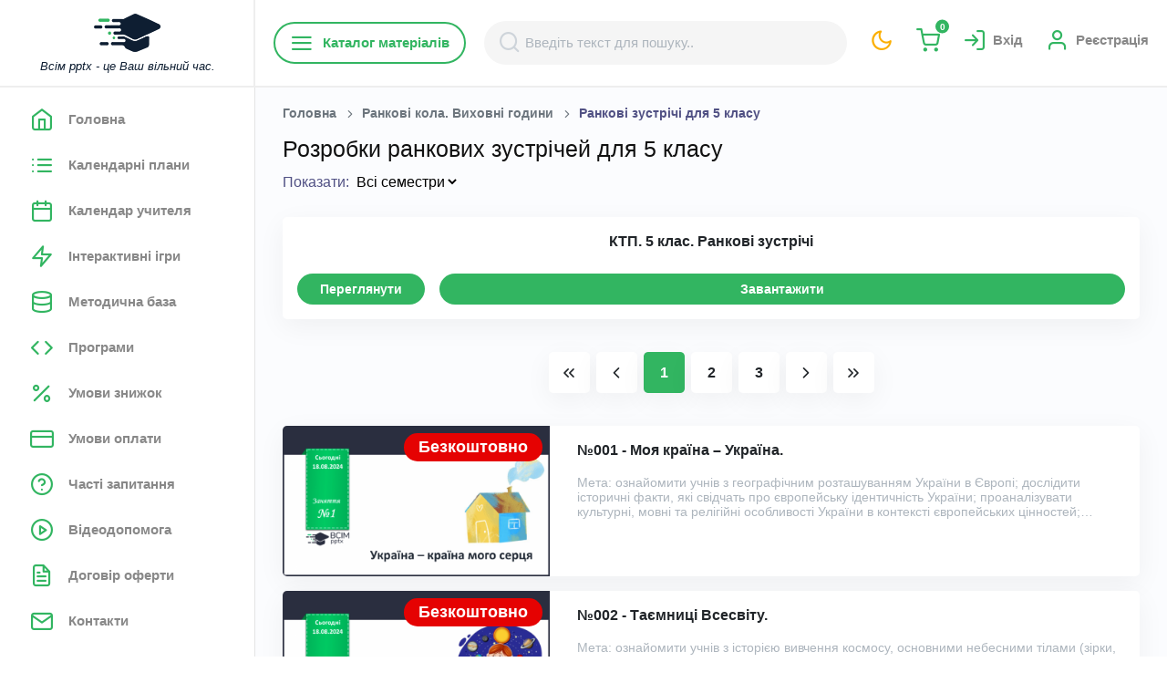

--- FILE ---
content_type: text/html; charset=UTF-8
request_url: https://vsimpptx.com/author/rankovi-kola-dlya-5-klasu
body_size: 39793
content:
<!DOCTYPE html>
<html lang="uk" style="background: #fff">

<head>
    <meta charset="UTF-8">
<meta name="viewport" content="width=device-width, initial-scale=1.0">
<meta http-equiv="X-UA-Compatible" content="ie=edge">

<title>Розробки ранкових зустрічей для 5 класу</title>
    <meta name="description" content="Ранкові зустрічі для 5 класу">
<!--FAVICON BEGIN-->
<link rel="apple-touch-icon" sizes="180x180" href="/favicon/apple-touch-icon.png?v=1769764686">
<link rel="icon" type="image/png" sizes="32x32" href="/favicon/favicon-32x32.png?v=1769764686">
<link rel="icon" type="image/png" sizes="16x16" href="/favicon/favicon-16x16.png?v=1769764686">
<link rel="manifest" href="/favicon/site.webmanifest?v=1769764686">
<link rel="shortcut icon" href="/favicon/favicon.ico?v=1769764686">
<meta name="msapplication-TileColor" content="#da532c">
<meta name="theme-color" content="#ffffff">
<!--FAVICON END-->

<meta name="csrf-token" content="msGiXBkwyPYOQxJZArjRILDyPfTGgw4ORJvx0j7s">

<meta property="og:url"
      content="https://vsimpptx.com/author/rankovi-kola-dlya-5-klasu">
<meta property="og:title" content="Розробки ранкових зустрічей для 5 класу">
    <meta property="og:description" content="Ранкові зустрічі для 5 класу">


<meta property="og:image:width" content="1200">
<meta property="og:image:height" content="1200">
<meta property="og:image:alt" content="Розробки ранкових зустрічей для 5 класу">


<link rel="preconnect" href="https://fonts.googleapis.com">
<link rel="dns-prefetch" href="https://fonts.googleapis.com">
<link href="https://fonts.googleapis.com/css2?family=Open+Sans:wght@300;400;600;700&family=Roboto:wght@300;400;500;700;900&display=swap" as="font" type="font/woff2" crossorigin>

<link rel="stylesheet" href="/css/feather.css?v=1769764686">


    <link rel="stylesheet" href="/css/min/admin.min.css?v=1769764686">

<link rel="stylesheet" href="/css/owl.carousel.min.css?v=1769764686">
<link rel="stylesheet" href="/css/owl.theme.default.css?v=1769764686">


<link rel="stylesheet" href="/css/min/style.min.css?v=1769764686">

    <link rel="stylesheet" href="/js/intl-tel-input/build/css/intlTelInput.min.css?v=1769764686">
<link rel="canonical"
      href="https://vsimpptx.com/author/rankovi-kola-dlya-5-klasu">

                    <script async custom-element="amp-ad" src="https://cdn.ampproject.org/v0/amp-ad-0.1.js"></script>
                <!-- Google tag (gtag.js) --> <script async src="https://www.googletagmanager.com/gtag/js?id=AW-943260357"></script> <script> window.dataLayer = window.dataLayer || []; function gtag(){dataLayer.push(arguments);} gtag('js', new Date()); gtag('config', 'AW-943260357'); </script>
                <!-- Google Tag Manager -->
<script>(function(w,d,s,l,i){w[l]=w[l]||[];w[l].push({'gtm.start':
new Date().getTime(),event:'gtm.js'});var f=d.getElementsByTagName(s)[0],
j=d.createElement(s),dl=l!='dataLayer'?'&l='+l:'';j.async=true;j.src=
'https://www.googletagmanager.com/gtm.js?id='+i+dl;f.parentNode.insertBefore(j,f);
})(window,document,'script','dataLayer','GTM-PMBCG4C6');</script>
<!-- End Google Tag Manager -->
                <!-- Meta Pixel Code -->
<script>
!function(f,b,e,v,n,t,s)
{if(f.fbq)return;n=f.fbq=function(){n.callMethod?
n.callMethod.apply(n,arguments):n.queue.push(arguments)};
if(!f._fbq)f._fbq=n;n.push=n;n.loaded=!0;n.version='2.0';
n.queue=[];t=b.createElement(e);t.async=!0;
t.src=v;s=b.getElementsByTagName(e)[0];
s.parentNode.insertBefore(t,s)}(window, document,'script',
'https://connect.facebook.net/en_US/fbevents.js');
fbq('init', '1668485877182693');
fbq('track', 'PageView');
</script>
<noscript><img height="1" width="1" style="display:none"
src="https://www.facebook.com/tr?id=1668485877182693&ev=PageView&noscript=1"
/></noscript>
<!-- End Meta Pixel Code -->
                <!-- TikTok Pixel Code Start -->
<script>
!function (w, d, t) {
  w.TiktokAnalyticsObject=t;var ttq=w[t]=w[t]||[];ttq.methods=["page","track","identify","instances","debug","on","off","once","ready","alias","group","enableCookie","disableCookie","holdConsent","revokeConsent","grantConsent"],ttq.setAndDefer=function(t,e){t[e]=function(){t.push([e].concat(Array.prototype.slice.call(arguments,0)))}};for(var i=0;i<ttq.methods.length;i++)ttq.setAndDefer(ttq,ttq.methods[i]);ttq.instance=function(t){for(
var e=ttq._i[t]||[],n=0;n<ttq.methods.length;n++)ttq.setAndDefer(e,ttq.methods[n]);return e},ttq.load=function(e,n){var r="https://analytics.tiktok.com/i18n/pixel/events.js",o=n&&n.partner;ttq._i=ttq._i||{},ttq._i[e]=[],ttq._i[e]._u=r,ttq._t=ttq._t||{},ttq._t[e]=+new Date,ttq._o=ttq._o||{},ttq._o[e]=n||{};n=document.createElement("script")
;n.type="text/javascript",n.async=!0,n.src=r+"?sdkid="+e+"&lib="+t;e=document.getElementsByTagName("script")[0];e.parentNode.insertBefore(n,e)};


  ttq.load('D2VA50JC77UBUBABJP9G');
  ttq.page();
}(window, document, 'ttq');
</script>
<!-- TikTok Pixel Code End -->
    </head>

<body
    class="color-theme-green open-font no-click
        
    ">
<div class="main-wrapper" style="overflow: inherit">
    <!-- navigation -->
<div class="nav-bg d-lg-none"></div>
<nav class="navigation scroll-bar">
    <div class="container position-relative pl-0 pr-0 d-flex flex-column justify-content-between">
        <div class="nav-content">
            <div class="nav-top">
                <a href="https://vsimpptx.com">
                    <img class="white-theme"
                         src="/images/logo-min.png"
                         alt="Всім pptx - це Ваш вільний час.">
                    <img class="dark-theme"
                         src="/images/logo-min-white.png"
                         alt="Всім pptx - це Ваш вільний час.">
                    <i class="d-lg-inline-block text-dark d-none">Всім pptx - це Ваш вільний час.</i>
                </a>
                <a href="https://vsimpptx.com/profile/my-messages" class="text-current color-theme-green d-lg-none position-relative">
                                            <i class="feather-mail"
                       style="font-size: 28px;"></i>
                </a>
                <a href="javascript:void(0);" data-style-site class="text-current color-theme-yellow d-lg-none">
                    <i class="feather-moon"
                       style="font-size: 28px;"></i>
                </a>
                <a href="javascript:void(0);"
                   class="close-nav d-flex align-items-center justify-content-center d-lg-none">
                    <i class="feather-x bg-grey ml-auto mb-lg-4 mr-3 mr-lg-2 btn-round-sm font-xsss fw-700 text-dark ml-2"></i>
                </a>
            </div>
            <ul class="mb-3">
                <li class="logo d-none d-xl-block d-lg-block"></li>
                                                                                        <li>
                                <a href="https://vsimpptx.com"
                                   
                                   class=" nav-content-bttn open-font"
                                   data-tab="chats">
                                <i class="feather-home mr-3"></i>
                                    <span>Головна</span>
                                </a>
                            </li>
                                                                                                                                            <li>
                                <a href="https://vsimpptx.com/calendars"
                                   
                                   class=" nav-content-bttn open-font"
                                   data-tab="chats">
                                <i class="feather-list mr-3"></i>
                                    <span>Календарні плани</span>
                                </a>
                            </li>
                                                                                                                                                                                                                                                                                <li>
                                <a href="https://vsimpptx.com/kalendar-uchitelya"
                                   
                                   class=" nav-content-bttn open-font"
                                   data-tab="chats">
                                <i class="feather-calendar mr-3"></i>
                                    <span>Календар учителя</span>
                                </a>
                            </li>
                                                                                                <li>
                                <a href="https://vsimpptx.com/interaktivni-igri"
                                   
                                   class=" nav-content-bttn open-font"
                                   data-tab="chats">
                                <i class="feather-zap mr-3"></i>
                                    <span>Інтерактивні ігри</span>
                                </a>
                            </li>
                                                                                                <li>
                                <a href="https://vsimpptx.com/methodical"
                                   
                                   class=" nav-content-bttn open-font"
                                   data-tab="chats">
                                <i class="feather-database mr-3"></i>
                                    <span>Методична база</span>
                                </a>
                            </li>
                                                                                                <li>
                                <a href="https://vsimpptx.com/programs"
                                   
                                   class=" nav-content-bttn open-font"
                                   data-tab="chats">
                                <i class="feather-code mr-3"></i>
                                    <span>Програми</span>
                                </a>
                            </li>
                                                                                                <li>
                                <a href="https://vsimpptx.com/umovi-znizhki"
                                   
                                   class=" nav-content-bttn open-font"
                                   data-tab="chats">
                                <i class="feather-percent mr-3"></i>
                                    <span>Умови знижок</span>
                                </a>
                            </li>
                                                                                                <li>
                                <a href="https://vsimpptx.com/umovi-oplati"
                                   
                                   class=" nav-content-bttn open-font"
                                   data-tab="chats">
                                <i class="feather-credit-card mr-3"></i>
                                    <span>Умови оплати</span>
                                </a>
                            </li>
                                                                                                <li>
                                <a href="https://vsimpptx.com/faqs"
                                   
                                   class=" nav-content-bttn open-font"
                                   data-tab="chats">
                                <i class="feather-help-circle mr-3"></i>
                                    <span>Часті запитання</span>
                                </a>
                            </li>
                                                                                                <li>
                                <a href="https://vsimpptx.com/videodopomoga"
                                   
                                   class=" nav-content-bttn open-font"
                                   data-tab="chats">
                                <i class="feather-play-circle mr-3"></i>
                                    <span>Відеодопомога</span>
                                </a>
                            </li>
                                                                                                <li>
                                <a href="https://vsimpptx.com/offers"
                                   
                                   class=" nav-content-bttn open-font"
                                   data-tab="chats">
                                <i class="feather-file-text mr-3"></i>
                                    <span>Договір оферти</span>
                                </a>
                            </li>
                                                                                                <li>
                                <a href="https://vsimpptx.com/kontakti"
                                   
                                   class=" nav-content-bttn open-font"
                                   data-tab="chats">
                                <i class="feather-mail mr-3"></i>
                                    <span>Контакти</span>
                                </a>
                            </li>
                                                                                                        </ul>
        </div>
        <div class="social-content">
            <ul class="">
                                    <li class="mb-2">
                        <a href="https://www.facebook.com/vsimpptx/" class="text-white-hover" target="_blank" rel="nofollow">
                            <i class="feather-facebook"></i>
                        </a>
                    </li>
                                    <li class="mb-2">
                        <a href="https://www.instagram.com/vsimpptx" class="text-white-hover" target="_blank" rel="nofollow">
                            <i class="feather-instagram"></i>
                        </a>
                    </li>
                                    <li class="mb-2">
                        <a href="https://www.youtube.com/@VsimPPTX" class="text-white-hover" target="_blank" rel="nofollow">
                            <i class="feather-youtube"></i>
                        </a>
                    </li>
                                    <li class="mb-2">
                        <a href="viber://pa?chatURI=vsimpptx" class="text-white-hover" target="_blank" rel="nofollow">
                            <i class="feather-viber"></i>
                        </a>
                    </li>
                                    <li class="mb-2">
                        <a href="tg://resolve?domain=VsimPPTXBot" class="text-white-hover" target="_blank" rel="nofollow">
                            <i class="feather-telegram"></i>
                        </a>
                    </li>
                                    <li class="mb-2">
                        <a href="https://www.tiktok.com/@vsimpptx" class="text-white-hover" target="_blank" rel="nofollow">
                            <i class="feather-tiktok"></i>
                        </a>
                    </li>
                            </ul>
        </div>
    </div>
</nav>
<!-- navigation -->
    <div class="main-content ">
        <div class="middle-sidebar-header bg-white sticky-header">

            <button class="header-menu text-black position-relative">
                                <i class="feather-menu"></i>
            </button>

            <a href="javascript:void(0);"
               class="header-mobile-search text-black d-lg-none d-flex align-items-center justify-content-center"
               data-open-search>
                <i class="feather-search"></i>
            </a>

            <div class="mobile-logo w-100 d-flex d-lg-none align-items-center justify-content-center">
                <a href="https://vsimpptx.com">
                    <img class="white-theme"
                         src="/images/logo.png"
                         alt="Всім pptx">
                    <img class="dark-theme"
                         src="/images/logo-white.png"
                         alt="Всім pptx">
                </a>
            </div>

            <div class="category-menu flex-nowrap" data-category-menu>
    <a href="javascript:void(0);"
       class="d-none d-lg-flex mr-1 rounded-50 text-primary border-size-md border-primary fw-600 open-font py-2 px-3 btn md-mb-2 d-flex align-items-cetner"
       data-menu-btn><i class="feather-menu"></i> Каталог матеріалів</a>
    <div class="category-menu-bg" data-menu-bg></div>
    <div class="category-menu-container" data-menu-container>
        <div class="category-menu-block">
            <div class="category-menu-items category-menu-items-1" data-menu-item>
                <div href="javascript:void(0);"
                   class="category-menu-title d-flex d-lg-none text-black fw-600 open-font py-2 px-3 align-items-center justify-content-between">
                    <span>Каталог матеріалів</span>
                    <button class="d-flex align-items-center justify-content-center border-0 shadow-none bg-transparent"
                            data-close-category-menu>
                        <i class="feather-x bg-grey ml-auto mb-lg-4 mr-3 mr-lg-2 btn-round-sm font-xssss fw-700 text-dark"></i>
                    </button>
                </div>
                <ul>
                                            <li>
                            <a href="https://vsimpptx.com/category/pidgotovka-do-shkoli" class="text-black"><span>Підготовка до школи</span>
                                <i class="feather-chevron-right font-xsss"></i>                            </a>
                                                            <div class="category-menu-items category-menu-items-2" data-menu-item
                                     data-menu-item-2>
                                    <ul>
                                                                                    <li>
                                                <a href="https://vsimpptx.com/author/kurs-vpevnenij-start-pidgotovka-do-shkoli" class="text-gray"><span>Курс &quot;Впевнений старт&quot; (підготовка до школи)</span>
                                                                                                    </a>
                                                                                            </li>
                                                                            </ul>
                                </div>
                                                    </li>
                                            <li>
                            <a href="https://vsimpptx.com/category/vihovni-godini" class="text-black"><span>Ранкові кола. Виховні години</span>
                                <i class="feather-chevron-right font-xsss"></i>                            </a>
                                                            <div class="category-menu-items category-menu-items-2" data-menu-item
                                     data-menu-item-2>
                                    <ul>
                                                                                    <li>
                                                <a href="https://vsimpptx.com/author/rankovi-kola-dlya-1-klasu" class="text-gray"><span>Ранкові кола для 1 класу</span>
                                                                                                    </a>
                                                                                            </li>
                                                                                    <li>
                                                <a href="https://vsimpptx.com/author/rankovi-kola-dlya-2-klasu" class="text-gray"><span>Ранкові кола для 2 класу</span>
                                                                                                    </a>
                                                                                            </li>
                                                                                    <li>
                                                <a href="https://vsimpptx.com/author/rankovi-kola-dlya-3-klasu" class="text-gray"><span>Ранкові кола для 3 класу</span>
                                                                                                    </a>
                                                                                            </li>
                                                                                    <li>
                                                <a href="https://vsimpptx.com/author/rankovi-kola-dlya-4-klasu" class="text-gray"><span>Ранкові кола для 4 класу</span>
                                                                                                    </a>
                                                                                            </li>
                                                                                    <li>
                                                <a href="https://vsimpptx.com/author/rankovi-kola-dlya-5-klasu" class="text-gray"><span>Ранкові зустрічі для 5 класу</span>
                                                                                                    </a>
                                                                                            </li>
                                                                                    <li>
                                                <a href="https://vsimpptx.com/author/rankovi-kola-dlya-6-klasu" class="text-gray"><span>Ранкові зустрічі для 6 класу</span>
                                                                                                    </a>
                                                                                            </li>
                                                                                    <li>
                                                <a href="https://vsimpptx.com/author/vihovni-godini-dlya-7-klasu" class="text-gray"><span>Ранкові зустрічі для 7 класу</span>
                                                                                                    </a>
                                                                                            </li>
                                                                                    <li>
                                                <a href="https://vsimpptx.com/author/vihovni-godini-dlya-8-klasu" class="text-gray"><span>Виховні години для 8 класу</span>
                                                                                                    </a>
                                                                                            </li>
                                                                                    <li>
                                                <a href="https://vsimpptx.com/author/vihovni-godini-dlya-9-klasu" class="text-gray"><span>Виховні години для 9 класу</span>
                                                                                                    </a>
                                                                                            </li>
                                                                                    <li>
                                                <a href="https://vsimpptx.com/author/vihovni-godini-dlya-10-klasu" class="text-gray"><span>Виховні години для 10 класу</span>
                                                                                                    </a>
                                                                                            </li>
                                                                                    <li>
                                                <a href="https://vsimpptx.com/author/vihovni-godini-dlya-11-klasu" class="text-gray"><span>Виховні години для 11 класу</span>
                                                                                                    </a>
                                                                                            </li>
                                                                            </ul>
                                </div>
                                                    </li>
                                            <li>
                            <a href="https://vsimpptx.com/category/nova-ukrayinska-shkola-1-klas" class="text-black"><span>Початкова школа. 1 клас</span>
                                <i class="feather-chevron-right font-xsss"></i>                            </a>
                                                            <div class="category-menu-items category-menu-items-2" data-menu-item
                                     data-menu-item-2>
                                    <ul>
                                                                                    <li>
                                                <a href="https://vsimpptx.com/school/nova-ukrayinska-shkola-1-klas/navchannya-gramoti" class="text-gray"><span>Навчання грамоти</span>
                                                                                                            <i class="feather-chevron-right font-xsss"></i>
                                                                                                    </a>
                                                                                                    <div class="category-menu-items category-menu-items-3"
                                                         data-menu-item
                                                         data-menu-item-3>
                                                        <ul>
                                                                                                                                                                                                <li>
                                                                        <a href="https://vsimpptx.com/author/navchannya-gramoti-posibnik-ponomarova-k-i-1-klas" class="text-gray"><span>Навчання грамоти. Посібник. Пономарьова К. І. 1 клас. 2023 року випуску</span></a>
                                                                    </li>
                                                                                                                                                                                                                                                                <li>
                                                                        <a href="https://vsimpptx.com/author/navchannya-gramoti-posibnik-vashulenko-m-s-vashulenko-o-v-prishepa-oyu-1-klas" class="text-gray"><span>Навчання грамоти. Посібник. Вашуленко М. С., Вашуленко О. В., Прищепа О.Ю. 1 клас. 2023 року випуску</span></a>
                                                                    </li>
                                                                                                                                                                                                                                                                <li>
                                                                        <a href="https://vsimpptx.com/author/navchannya-gramoti-posibnik-nm-kravcova-od-pridatok-1-klas" class="text-gray"><span>Навчання грамоти. Посібник. Н.М. Кравцова, О.Д. Придаток. 1 клас. 2023 року випуску</span></a>
                                                                    </li>
                                                                                                                                                                                                                                                                <li>
                                                                        <a href="https://vsimpptx.com/author/navchannya-gramoti-vashulenko-m-s-vashulenko-o-v-1-klas" class="text-gray"><span>Навчання грамоти. Вашуленко М. С., Вашуленко О. В. 1 клас [2018-2022]</span></a>
                                                                    </li>
                                                                                                                                                                                                                                                                <li>
                                                                        <a href="https://vsimpptx.com/author/navchannya-gramoti-ponomarova-k-i-1-klas" class="text-gray"><span>Навчання грамоти. Пономарьова К. І. 1 клас [2018-2022]</span></a>
                                                                    </li>
                                                                                                                                                                                                                                                                <li>
                                                                        <a href="https://vsimpptx.com/author/rozrobki-urokiv-ukrayinskoyi-movi-za-io-bolshakovoyu" class="text-gray"><span>Українська мова. Большакова І. О., Пристінська М. С. 1 клас. [2018-2022]</span></a>
                                                                    </li>
                                                                                                                                                                                                                                                                <li>
                                                                        <a href="https://vsimpptx.com/author/rozrobki-urokiv-navchannya-gramoti-dlya-1-klasu-za-md-zaharijchuk" class="text-gray"><span>Навчання грамоти. Захарійчук М. Д. 1 клас. [2018-2022]</span></a>
                                                                    </li>
                                                                                                                                                                                                                                                                <li>
                                                                        <a href="https://vsimpptx.com/author/navchannya-gramoti-nm-kravcova-od-pridatok-1-klas" class="text-gray"><span>Навчання грамоти. Н.М. Кравцова, О.Д. Придаток. 1 клас. [2018-2022]</span></a>
                                                                    </li>
                                                                                                                                                                                    </ul>
                                                    </div>
                                                                                            </li>
                                                                                    <li>
                                                <a href="https://vsimpptx.com/school/nova-ukrayinska-shkola-1-klas/matematika" class="text-gray"><span>Математика</span>
                                                                                                            <i class="feather-chevron-right font-xsss"></i>
                                                                                                    </a>
                                                                                                    <div class="category-menu-items category-menu-items-3"
                                                         data-menu-item
                                                         data-menu-item-3>
                                                        <ul>
                                                                                                                                                                                                                                                                                                                                                                                                                                                                                                                                                                                                                                                                                                                <li>
                                                                        <a href="https://vsimpptx.com/author/matematika-posibnik-listopad-n-p-1-klas" class="text-gray"><span>Математика. Посібник. Листопад Н. П. 1 клас. 2023 року випуску</span></a>
                                                                    </li>
                                                                                                                                                                                                                                                                <li>
                                                                        <a href="https://vsimpptx.com/author/matematika-posibnik-skvorcova-s-o-onopriyenko-o-v-1-klas" class="text-gray"><span>Математика. Посібник. Скворцова С. О., Онопрієнко О. В. 1 клас. 2023 року випуску</span></a>
                                                                    </li>
                                                                                                                                                                                                                                                                <li>
                                                                        <a href="https://vsimpptx.com/author/matematika-posibnik-zayika-tarnavska-s-1-klas" class="text-gray"><span>Математика. Посібник. Заїка А. Тарнавська С. 1 клас. 2023 року випуску</span></a>
                                                                    </li>
                                                                                                                                                                                                                                                                <li>
                                                                        <a href="https://vsimpptx.com/author/matematika-posibnik-ogis-ta-i-filyak-1-klas-2023-rv" class="text-gray"><span>Математика. Посібник. О.Гісь та І. Філяк. 1 клас. 2023 року випуску</span></a>
                                                                    </li>
                                                                                                                                                                                                                                                                                                                                                                                                                                                                                                                                                                                                                                                                                                                                                                                                                                                                                                                                                                                                                                        <li>
                                                                        <a href="https://vsimpptx.com/author/matematika-skvorcova-s-o-onopriyenko-o-v-zosh-4-chastini-1-klas" class="text-gray"><span>Математика. Скворцова С. О., Онопрієнко О. В. (зош. 4 частини) 1 клас [2018-2022]</span></a>
                                                                    </li>
                                                                                                                                                                                                                                                                <li>
                                                                        <a href="https://vsimpptx.com/author/matematika-listopad-n-p-1-klas" class="text-gray"><span>Математика. Листопад Н. П. 1 клас. [2018-2022]</span></a>
                                                                    </li>
                                                                                                                                                                                                                                                                <li>
                                                                        <a href="https://vsimpptx.com/author/rozrobki-urokiv-matematiki-dlya-1-klasu-za-g-lishenko" class="text-gray"><span>Математика. Лишенко, Г. П., Тарнавська, С. С., Лишенко, К. О. 1 клас. [2018-2022]</span></a>
                                                                    </li>
                                                                                                                                                                                                                                                                <li>
                                                                        <a href="https://vsimpptx.com/author/rozrobki-urokiv-matematiki-dlya-1-klasu-za-om-gis-ta-iv-filyak" class="text-gray"><span>Математика. Гісь О. М., Філяк І. В. 1 клас. [2018-2022]</span></a>
                                                                    </li>
                                                                                                                                                                                                                                                                <li>
                                                                        <a href="https://vsimpptx.com/author/rozrobki-urokiv-matematiki-dlya-1-klasu-za-m-zayikoyu" class="text-gray"><span>Математика. Заїка А. М. 1 клас. [2018-2022]</span></a>
                                                                    </li>
                                                                                                                                                                                                                                                                <li>
                                                                        <a href="https://vsimpptx.com/author/matematika-s-p-logachevska-t-logachevska-o-komar-1-klas" class="text-gray"><span>Математика. С. П. Логачевська Т. А. Логачевська О. А. Комар. 1 клас. [2018-2022]</span></a>
                                                                    </li>
                                                                                                                                                                                                                                                                                                                                                                                                                                                                                                                                                                                                                                                                                                                                                                                                                                                                                                                                                                                                                                                                                                                                                                                                                                                                                                                                                                                                                                                                                                                                                                                                                                                                                                                                                                                                                                                                                                                                                                                            </ul>
                                                    </div>
                                                                                            </li>
                                                                                    <li>
                                                <a href="https://vsimpptx.com/school/nova-ukrayinska-shkola-1-klas/ya-doslidzhuyu-svit" class="text-gray"><span>Я досліджую світ</span>
                                                                                                            <i class="feather-chevron-right font-xsss"></i>
                                                                                                    </a>
                                                                                                    <div class="category-menu-items category-menu-items-3"
                                                         data-menu-item
                                                         data-menu-item-3>
                                                        <ul>
                                                                                                                                                                                                                                                                                                                                                                                                                                                                                                                                                                                                                                                                                                                                                                                                                                            <li>
                                                                        <a href="https://vsimpptx.com/author/ya-doslidzhuyu-svit-gilberg-t-g-tarnavska-s-s-o-v-pavich-n-m-1-klas" class="text-gray"><span>Я досліджую світ. Гільберг Т. Г., Тарнавська С. С., О. В., Павич Н. М. 1 клас. 2023 року випуску</span></a>
                                                                    </li>
                                                                                                                                                                                                                                                                <li>
                                                                        <a href="https://vsimpptx.com/author/ya-doslidzhuyu-svit-n-bibik-g-bondarchuk-1-klas" class="text-gray"><span>Я досліджую світ. Н. Бібік, Г. Бондарчук. 1 клас. 2023 року випуску</span></a>
                                                                    </li>
                                                                                                                                                                                                                                                                <li>
                                                                        <a href="https://vsimpptx.com/author/ya-doslidzhuyu-svit-voloshenko-o-v-kozak-o-p-ostapenko-g-s-1-klas" class="text-gray"><span>Я досліджую світ. Волощенко О. В., Козак О. П., Остапенко Г. С. 1 клас. 2023 року випуску</span></a>
                                                                    </li>
                                                                                                                                                                                                                                                                <li>
                                                                        <a href="https://vsimpptx.com/author/ya-doslidzhuyu-svit-t-v-voroncova-v-s-ponomarenko-o-l-homich-1-klas" class="text-gray"><span>Я досліджую світ. Т. В. Воронцова, В. С. Пономаренко,  О. Л. Хомич. 1 клас. 2023 року випуску</span></a>
                                                                    </li>
                                                                                                                                                                                                                                                                <li>
                                                                        <a href="https://vsimpptx.com/author/ya-doslidzhuyu-svit-i-zharkova-l-mechnik-l-rogovska-1-klas" class="text-gray"><span>Я досліджую світ. І. Жаркова, Л. Мечник, Л. Роговська. 1 клас. 2023 року випуску</span></a>
                                                                    </li>
                                                                                                                                                                                                                                                                                                                                                                                                                                                                                                                                                                                                                                                                                                                                                                                                                                                                                                                                                                                                                                        <li>
                                                                        <a href="https://vsimpptx.com/author/ya-doslidzhuyu-svit-gilberg-t-g-tarnavska-s-s-gnatyuk-o-v-pavich-n-m-1-klas" class="text-gray"><span>Я досліджую світ. Гільберг Т. Г., Тарнавська С. С., Гнатюк О. В., Павич Н. М. 1 клас [2018-2022]</span></a>
                                                                    </li>
                                                                                                                                                                                                                                                                <li>
                                                                        <a href="https://vsimpptx.com/author/ya-doslidzhuyu-svit-bibik-n-m-bondarchuk-g-p-1-klas" class="text-gray"><span>Я досліджую світ. Бібік Н. М., Бондарчук Г. П. 1 клас [2018-2022]</span></a>
                                                                    </li>
                                                                                                                                                                                                                                                                <li>
                                                                        <a href="https://vsimpptx.com/author/rozrobki-urokiv-integrovanogo-kursu-ya-doslidzhuyu-svit-dlya-1-klasu-za-i-grushinskoyu" class="text-gray"><span>Я досліджую світ. Грущинська І. В., Хитра З. М., Дробязко І. І. 1 клас.  [2018-2022]</span></a>
                                                                    </li>
                                                                                                                                                                                                                                                                <li>
                                                                        <a href="https://vsimpptx.com/author/ya-doslidzhuyu-svit-bolshakova-io-pristinska-ms-1-klas-2018-2022" class="text-gray"><span>Я досліджую світ. Большакова І.О., Пристінська М.С. 1 клас.  [2018-2022]</span></a>
                                                                    </li>
                                                                                                                                                                                                                                                                <li>
                                                                        <a href="https://vsimpptx.com/author/rozrobki-urokiv-integrovanogo-kursu-ya-doslidzhuyu-svit-dlya-1-klasu-za-ovoloshenko" class="text-gray"><span>Я досліджую світ. Волощенко О. В., Козак О. П., Остапенко Г. С. 1 клас. [2018-2022]</span></a>
                                                                    </li>
                                                                                                                                                                                                                                                                <li>
                                                                        <a href="https://vsimpptx.com/author/ya-doslidzhuyu-svit-t-v-voroncova-v-s-ponomarenko-o-l-homich-i-v-garbuzyuk-n-v-andruk-k-s-vasilenko-1-klas" class="text-gray"><span>Я досліджую світ. Т. В. Воронцова, В. С. Пономаренко,  О. Л. Хомич, І. В. Гарбузюк, Н. В. Андрук, К. С. Василенко. 1 клас. [2018-2022]</span></a>
                                                                    </li>
                                                                                                                                                                                                                                                                                                                                                                                                                                                                                                                                                                                                                                                                                                                                                                                                                                                                                                                                                                                                                                                                                                                                                                                                                                                                                                                                                                                                                                                                                                                                                                                                                                                                                                                                                                                                                                                                                                                                                                                                                                                                                                                                                                                                                                                                                                                                                                                                                                                                                                            </ul>
                                                    </div>
                                                                                            </li>
                                                                                    <li>
                                                <a href="https://vsimpptx.com/school/nova-ukrayinska-shkola-1-klas/dizajn-i-tehnologiyi" class="text-gray"><span>Дизайн і технології</span>
                                                                                                            <i class="feather-chevron-right font-xsss"></i>
                                                                                                    </a>
                                                                                                    <div class="category-menu-items category-menu-items-3"
                                                         data-menu-item
                                                         data-menu-item-3>
                                                        <ul>
                                                                                                                                                                                                <li>
                                                                        <a href="https://vsimpptx.com/author/dizajn-ta-tehnologiyi-gilberg-t-g-tarnavska-s-s-gnatyuk-o-v-pavich-n-m-1-klas" class="text-gray"><span>Дизайн та технології. Гільберг Т. Г., Тарнавська С. С., Гнатюк О. В., Павич Н. М. 1 клас. 2023 року випуску</span></a>
                                                                    </li>
                                                                                                                                                                                                                                                                <li>
                                                                        <a href="https://vsimpptx.com/author/dizajn-i-tehnologiyi-bibik-n-m-bondarchuk-g-p-1-klas" class="text-gray"><span>Дизайн і технології. Бібік Н. М., Бондарчук Г. П. 1 клас. 2023 року випуску</span></a>
                                                                    </li>
                                                                                                                                                                                                                                                                <li>
                                                                        <a href="https://vsimpptx.com/author/dizajn-i-tehnologiyi-voloshenko-o-v-kozak-o-p-ostapenko-1-klas-2023-roku-vipusku" class="text-gray"><span>Дизайн і технології.  Волощенко О. В., Козак О. П., Остапенко. 1 клас. 2023 року випуску</span></a>
                                                                    </li>
                                                                                                                                                                                                                                                                <li>
                                                                        <a href="https://vsimpptx.com/author/dizajn-i-tehnologiyi-t-v-voroncova-v-s-ponomarenko-1-klas-do-pidruchnika-2023-roku-vipusku" class="text-gray"><span>Дизайн і технології. Т. В. Воронцова, В. С. Пономаренко. 1 клас. До підручника 2023 року випуску</span></a>
                                                                    </li>
                                                                                                                                                                                                                                                                                                                                                                                                                                                                                                                                                                                                                                                                                                                                                                                                                                                                                                            <li>
                                                                        <a href="https://vsimpptx.com/author/rozrobki-urokiv-dizajnu-ta-tehnologij-dlya-1-klasu-za-tgilberg" class="text-gray"><span>Дизайн та технології. Гільберг Т. Г., Тарнавська С. С., Гнатюк О. В., Павич Н. М. 1 клас. [2018-2022]</span></a>
                                                                    </li>
                                                                                                                                                                                                                                                                <li>
                                                                        <a href="https://vsimpptx.com/author/rozrobki-urokiv-dizajnu-ta-tehnologij-dlya-1-klasu-za-nm-bibik" class="text-gray"><span>Дизайн і технології. Бібік Н. М., Бондарчук Г. П. 1 клас. [2018-2022]</span></a>
                                                                    </li>
                                                                                                                                                                                                                                                                <li>
                                                                        <a href="https://vsimpptx.com/author/rozrobki-urokiv-dizajnu-ta-tehnologij-dlya-1-klasu-za-i-grushinskoyu" class="text-gray"><span>Дизайн і технології. Грущинська І. В., Хитра З. М., Дробязко І. І. 1 клас. [2018-2022]</span></a>
                                                                    </li>
                                                                                                                                                                                                                                                                <li>
                                                                        <a href="https://vsimpptx.com/author/rozrobki-urokiv-dizajnu-ta-tehnologij-dlya-1-klasu-za-o-voloshenko" class="text-gray"><span>Дизайн і технології. Волощенко О. В., Козак О. П., Остапенко Г. С.  1 клас. [2018-2022]</span></a>
                                                                    </li>
                                                                                                                                                                                                                                                                <li>
                                                                        <a href="https://vsimpptx.com/author/dizajn-ta-tehnologiyi-t-v-voroncova-v-s-ponomarenko-o-l-homich-i-v-garbuzyuk-n-v-andruk-k-s-vasilenko-1-klas" class="text-gray"><span>Дизайн та технології. Т. В. Воронцова, В. С. Пономаренко,  О. Л. Хомич, І. В. Гарбузюк, Н. В. Андрук, К. С. Василенко. 1 клас. [2018-2022]</span></a>
                                                                    </li>
                                                                                                                                                                                                                                                                                                                                                                                                                                                                                                                                                                                                                                                                                                                                                                                                                                                                                                                                                                                                                                                                                                                                                                                                                                                                                                                                                                                                                                                                                                                                                                                                                                                                                                                                                                                                                                                                                                                                                                                                                                                                                                                        </ul>
                                                    </div>
                                                                                            </li>
                                                                                    <li>
                                                <a href="https://vsimpptx.com/school/nova-ukrayinska-shkola-1-klas/mistectvo" class="text-gray"><span>Мистецтво</span>
                                                                                                            <i class="feather-chevron-right font-xsss"></i>
                                                                                                    </a>
                                                                                                    <div class="category-menu-items category-menu-items-3"
                                                         data-menu-item
                                                         data-menu-item-3>
                                                        <ul>
                                                                                                                                                                                                                                                                                                                                                                                                                                                                                                                                                                                                                                                                                                                <li>
                                                                        <a href="https://vsimpptx.com/author/obrazotvorche-mistectvo-l-masol-o-gajdamaka-o-kolotilo-1-klas" class="text-gray"><span>Образотворче мистецтво. Л. Масол, О. Гайдамака, О. Колотило. 1 клас. 2023 року випуску</span></a>
                                                                    </li>
                                                                                                                                                                                                                                                                <li>
                                                                        <a href="https://vsimpptx.com/author/muzichne-mistectvo-l-masol-o-gajdamaka-o-kolotilo-1-klas" class="text-gray"><span>Музичне мистецтво. Л. Масол, О. Гайдамака, О. Колотило. 1 клас. 2023 року випуску</span></a>
                                                                    </li>
                                                                                                                                                                                                                                                                <li>
                                                                        <a href="https://vsimpptx.com/author/obrazotvorche-mistectvo-kalinichenko-o-v-1-klas" class="text-gray"><span>Образотворче мистецтво. Калініченко О. В. 1 клас. 2023 року випуску</span></a>
                                                                    </li>
                                                                                                                                                                                                                                                                <li>
                                                                        <a href="https://vsimpptx.com/author/muzichne-mistectvo-kalinichenko-o-v-1-klas" class="text-gray"><span>Музичне мистецтво. Калініченко О. В. 1 клас. 2023 року випуску</span></a>
                                                                    </li>
                                                                                                                                                                                                                                                                <li>
                                                                        <a href="https://vsimpptx.com/author/obrazotvorche-mistectvo-l-aristova-n-chyen-1-klas" class="text-gray"><span>Образотворче мистецтво. Л. Аристова, Н. Чєн. 1 клас. 2023 року випуску</span></a>
                                                                    </li>
                                                                                                                                                                                                                                                                <li>
                                                                        <a href="https://vsimpptx.com/author/muzichne-mistectvo-l-aristova-n-chyen-1-klas" class="text-gray"><span>Музичне мистецтво. Л. Аристова, Н. Чєн. 1 клас. 2023 року випуску</span></a>
                                                                    </li>
                                                                                                                                                                                                                                                                                                                                                                                                                                                                                                                                                                                                                                                                                                                                                                                                                                                                                                                                                                                                                                                                                                                                                                                                                                                                                                                                                                                                                                                                                                                                                        <li>
                                                                        <a href="https://vsimpptx.com/author/rozrobki-urokiv-obrazotvorchogo-mistectva-dlya-1-klasu-za-lmmasol" class="text-gray"><span>Образотворче мистецтво. Масол Л. М., Гайдамака О. В., Колотило О. М. 1 клас. [2018-2022]</span></a>
                                                                    </li>
                                                                                                                                                                                                                                                                <li>
                                                                        <a href="https://vsimpptx.com/author/rozrobki-urokiv-muzichnogo-mistectva-dlya-1-klasu-za-lm-masol" class="text-gray"><span>Музичне мистецтво. Масол Л. М., Гайдамака О. В., Колотило О. М. 1 клас. [2018-2022]</span></a>
                                                                    </li>
                                                                                                                                                                                                                                                                <li>
                                                                        <a href="https://vsimpptx.com/author/rozrobki-urokiv-obrazotvorchogo-mistectva-dlya-1-klasu-za-tye-rubli" class="text-gray"><span>Образотворче мистецтво. Рубля Т. Є, Щеглова Т. Л., Мед І. Л. 1 клас. [2018-2022]</span></a>
                                                                    </li>
                                                                                                                                                                                                                                                                                                                                                                                            <li>
                                                                        <a href="https://vsimpptx.com/author/rozrobki-urokiv-muzichnogo-mistectva-dlya-1-klasu-za-tye-rubli" class="text-gray"><span>Музичне мистецтво. Рубля Т. Є, Щеглова Т. Л., Мед І. Л. 1 клас. [2018-2022]</span></a>
                                                                    </li>
                                                                                                                                                                                                                                                                                                                                                                                            <li>
                                                                        <a href="https://vsimpptx.com/author/rozrobki-urokiv-obrazotvorchogo-mistectva-dlya-1-klasu-za-ov-kalinichenko" class="text-gray"><span>Образотворче мистецтво. Калініченко О. В., Аристова Л. С. 1 клас. [2018-2022]</span></a>
                                                                    </li>
                                                                                                                                                                                                                                                                                                                                                                                                                                                                                                                        <li>
                                                                        <a href="https://vsimpptx.com/author/rozrobki-urokiv-muzichnogo-mistectva-dlya-1-klasu-za-ov-kalinichenko-ta-ls-aristovoyu" class="text-gray"><span>Музичне мистецтво. Калініченко О. В., Аристова Л. С. 1 клас. [2018-2022]</span></a>
                                                                    </li>
                                                                                                                                                                                                                                                                                                                                                                                                                                                                                                                                                                                                                                                                                                                                                                                                                                                                                                                                                                                                                                                                                                                                                                                                                    </ul>
                                                    </div>
                                                                                            </li>
                                                                            </ul>
                                </div>
                                                    </li>
                                            <li>
                            <a href="https://vsimpptx.com/category/nova-ukrayinska-shkola-2-klas" class="text-black"><span>Початкова школа. 2 клас</span>
                                <i class="feather-chevron-right font-xsss"></i>                            </a>
                                                            <div class="category-menu-items category-menu-items-2" data-menu-item
                                     data-menu-item-2>
                                    <ul>
                                                                                    <li>
                                                <a href="https://vsimpptx.com/school/nova-ukrayinska-shkola-2-klas/ukrayinska-mova-ta-chitannya" class="text-gray"><span>Українська мова та читання</span>
                                                                                                            <i class="feather-chevron-right font-xsss"></i>
                                                                                                    </a>
                                                                                                    <div class="category-menu-items category-menu-items-3"
                                                         data-menu-item
                                                         data-menu-item-3>
                                                        <ul>
                                                                                                                                                                                                <li>
                                                                        <a href="https://vsimpptx.com/author/ukrayinska-mova-ta-chitannya-posibnik-k-ponomarova-o-savchenko-i-krasucka-2-klas" class="text-gray"><span>Українська мова та читання. Посібник. К. Пономарьова, О. Савченко. І. Красуцька.  2 клас. 2024 року випуску</span></a>
                                                                    </li>
                                                                                                                                                                                                                                                                                                                                                                                            <li>
                                                                        <a href="https://vsimpptx.com/author/ukrayinska-mova-ta-chitannya-posibnik-m-vashulenko-o-vashulenko-s-dubovik-2-klas" class="text-gray"><span>Українська мова та читання. Посібник. М. Вашуленко, О. Вашуленко, С. Дубовик.  2 клас. 2024 року випуску</span></a>
                                                                    </li>
                                                                                                                                                                                                                                                                                                                                                                                                                                                                                                                                                                                                                                                                                                                                                                                                                                                                                                                                                                                                                                        <li>
                                                                        <a href="https://vsimpptx.com/author/rozrobki-urokiv-ukrayinskoyi-movi-ta-literaturnogo-chitannya-dlya-2-klasu-za-vashulenko-m-s-dubovik-s-g-chastina-1-vashulenko-o-v-chastina-2" class="text-gray"><span>Українська мова та читання. Вашуленко М. С., Дубовик С. Г. (Частина 1); Вашуленко О. В. (Частина 2). 2 клас. [2019-2023]</span></a>
                                                                    </li>
                                                                                                                                                                                                                                                                                                                                                                                            <li>
                                                                        <a href="https://vsimpptx.com/author/rozrobki-urokiv-ukrayinskoyi-movi-ta-literaturnogo-chitannya-dlya-2-klasu-za-ponomarovoyu-k-i-chastina-1-savchenko-o-ya-chastina-2" class="text-gray"><span>Українська мова та читання. Пономарьова К. І. (Частина 1); Савченко О. Я. (Частина 2). 2 клас.  [2019-2023]</span></a>
                                                                    </li>
                                                                                                                                                                                                                                                                                                                                                                                            <li>
                                                                        <a href="https://vsimpptx.com/author/rozrobki-urokiv-ukrayinskoyi-movi-ta-literaturnogo-chitannya-dlya-2-klasu-za-bolshakovoyu-i-o-pristinskoyu-m-s" class="text-gray"><span>Українська мова та читання. Большакова І. О.; Пристінська М. С. 2 клас.  [2019-2023]</span></a>
                                                                    </li>
                                                                                                                                                                                                                                                                                                                                                                                            <li>
                                                                        <a href="https://vsimpptx.com/author/rozrobki-urokiv-ukrayinskoyi-movi-ta-literaturnogo-chitannya-dlya-2-klasu-za-zaharijchuk-m-d-chastina-1-bogdanec-biloskalenko-n-i-chastina-2" class="text-gray"><span>Українська мова та читання. Захарійчук, М. Д. (Частина 1); Богданець-Білоскаленко, Н. І. (Частина 2 ). 2 клас.  [2019-2023]</span></a>
                                                                    </li>
                                                                                                                                                                                                                                                                                                                                                                                            <li>
                                                                        <a href="https://vsimpptx.com/author/navchannya-gramoti-n-kravcova-v-romanova-savchuk-2-klas" class="text-gray"><span>Українська мова та читання. Н. Кравцова, В. Романова, А. Савчук. 2 клас.  [2019-2023]</span></a>
                                                                    </li>
                                                                                                                                                                                                                                                                                                                </ul>
                                                    </div>
                                                                                            </li>
                                                                                    <li>
                                                <a href="https://vsimpptx.com/school/nova-ukrayinska-shkola-2-klas/matematika" class="text-gray"><span>Математика</span>
                                                                                                            <i class="feather-chevron-right font-xsss"></i>
                                                                                                    </a>
                                                                                                    <div class="category-menu-items category-menu-items-3"
                                                         data-menu-item
                                                         data-menu-item-3>
                                                        <ul>
                                                                                                                                                                                                <li>
                                                                        <a href="https://vsimpptx.com/author/matematika-pidruchnik-listopad-n-p-2-klas-2025-roku-vipusku" class="text-gray"><span>Математика. Підручник. Листопад Н. П. 2 клас. 2025 року випуску</span></a>
                                                                    </li>
                                                                                                                                                                                                                                                                <li>
                                                                        <a href="https://vsimpptx.com/author/matematika-posibnik-listopad-n-p-2-klas" class="text-gray"><span>Математика. Посібник (3 частини). Листопад Н. П. 2 клас. 2024 року випуску</span></a>
                                                                    </li>
                                                                                                                                                                                                                                                                <li>
                                                                        <a href="https://vsimpptx.com/author/matematika-posibnik-skvorcova-s-o-onopriyenko-o-v-2-klas" class="text-gray"><span>Математика. Посібник. Скворцова, С. О., Онопрієнко О. В. 2 клас. 2024 року випуску</span></a>
                                                                    </li>
                                                                                                                                                                                                                                                                <li>
                                                                        <a href="https://vsimpptx.com/author/matematika-posibnik-gis-o-m-filyak-i-v-2-klas-2024-roku-vipusku" class="text-gray"><span>Математика. Посібник. Гісь О. М., Філяк І. В. 2 клас. 2024 року випуску</span></a>
                                                                    </li>
                                                                                                                                                                                                                                                                                                                                                                                                                                                                                                                                                                                                                                                                                                                                                                                                                                                                                                                                                                                                                                                                                                                                                                                                                                                                                                                                                                                                                                                                                                                                                                                                                                                                                                                                                                                                                                                                                                                                                                                                                                                                                                                                                                                                                                                                                                                                                                                                                                                                                                                                                                                        <li>
                                                                        <a href="https://vsimpptx.com/author/rozrobki-urokiv-matematiki-dlya-2-klasu-za-skvorcovoyu-s-o-onopriyenko-o-v" class="text-gray"><span>Математика. Скворцова, С. О., Онопрієнко О. В. (зош. 4 частини) 2 клас.  [2019-2023]</span></a>
                                                                    </li>
                                                                                                                                                                                                                                                                <li>
                                                                        <a href="https://vsimpptx.com/author/rozrobki-urokiv-matematiki-dlya-2-klasu-za-listopad-n-p" class="text-gray"><span>Математика. Листопад Н. П. 2 клас. [2019-2023]</span></a>
                                                                    </li>
                                                                                                                                                                                                                                                                                                                                                                                                                                                                                                                        <li>
                                                                        <a href="https://vsimpptx.com/author/rozrobki-urokiv-matematiki-dlya-2-klasu-za-lishenko-g-p" class="text-gray"><span>Математика. Лишенко Г. П. 2 клас. [2019-2023]</span></a>
                                                                    </li>
                                                                                                                                                                                                                                                                                                                                                                                            <li>
                                                                        <a href="https://vsimpptx.com/author/rozrobki-urokiv-matematiki-dlya-2-klasu-za-gis-o-m-filyak-i-v" class="text-gray"><span>Математика. Гісь О. М., Філяк І. В. 2 клас. [2019-2023]</span></a>
                                                                    </li>
                                                                                                                                                                                                                                                                                                                                                                                            <li>
                                                                        <a href="https://vsimpptx.com/author/rozrobki-urokiv-matematiki-dlya-2-klasu-za-zayikoyu-m" class="text-gray"><span>Математика. Заїка А.М. 2 клас. [2019-2023]</span></a>
                                                                    </li>
                                                                                                                                                                                                                                                                                                                                                                                            <li>
                                                                        <a href="https://vsimpptx.com/author/matematika-s-logachevska-t-logachevska-o-komar-2-klas" class="text-gray"><span>Математика. С. Логачевська, Т. Логачевська, О. Комар. 2 клас. [2019-2023]</span></a>
                                                                    </li>
                                                                                                                                                                                                                                                                                                                </ul>
                                                    </div>
                                                                                            </li>
                                                                                    <li>
                                                <a href="https://vsimpptx.com/school/nova-ukrayinska-shkola-2-klas/ya-doslidzhuyu-svit" class="text-gray"><span>Я досліджую світ</span>
                                                                                                            <i class="feather-chevron-right font-xsss"></i>
                                                                                                    </a>
                                                                                                    <div class="category-menu-items category-menu-items-3"
                                                         data-menu-item
                                                         data-menu-item-3>
                                                        <ul>
                                                                                                                                                                                                <li>
                                                                        <a href="https://vsimpptx.com/author/ya-doslidzhuyu-svit-gilberg-t-g-tarnavska-s-s-pavich-n-n-2-klas-2024" class="text-gray"><span>Я досліджую світ. Гільберг Т. Г.; Тарнавська С. С.; Павич Н. Н. 2 клас. 2024 року випуску</span></a>
                                                                    </li>
                                                                                                                                                                                                                                                                <li>
                                                                        <a href="https://vsimpptx.com/author/ya-doslidzhuyu-svit-bibik-n-m-bondarchuk-g-p-2-klas-2024" class="text-gray"><span>Я досліджую світ. Бібік Н. М., Бондарчук Г. П. 2 клас. 2024 року випуску</span></a>
                                                                    </li>
                                                                                                                                                                                                                                                                <li>
                                                                        <a href="https://vsimpptx.com/author/ya-doslidzhuyu-svit-i-zharkova-l-mechnik-2-klas-2024-roku-vipusku" class="text-gray"><span>Я досліджую світ. І. Жаркова, Л. Мечник. 2 клас. 2024 року випуску</span></a>
                                                                    </li>
                                                                                                                                                                                                                                                                <li>
                                                                        <a href="https://vsimpptx.com/author/ya-doslidzhuyu-svit-t-v-voroncova-v-s-ponomarenko-2-klas-do-pidruchnika-2025-roku-vipusku" class="text-gray"><span>Я досліджую світ. Т. В. Воронцова, В. С. Пономаренко. 2 клас. До підручника 2025 року випуску</span></a>
                                                                    </li>
                                                                                                                                                                                                                                                                <li>
                                                                        <a href="https://vsimpptx.com/author/ya-doslidzhuyu-svit-o-voloshenko-o-kozak-2-klas-do-pidruchnika-2024-roku-vipusku" class="text-gray"><span>Я досліджую світ. О. Волощенко, О. Козак. 2 клас. До підручника 2025 року випуску</span></a>
                                                                    </li>
                                                                                                                                                                                                                                                                                                                                                                                                                                                                                                                                                                                                                                                                                                                                                                                                                                                                                                                                                                                                                                                                                                                                                                                                                                                                                                                                                                                                                                                                                                                                                                                                                                                                                                                                                                                                                                                                                                                                                                                                                                                                                                                                                                                                                                                                                                                                                                                                                                                                                                                                                                                                                                                                                                                                                                                                                                                <li>
                                                                        <a href="https://vsimpptx.com/author/rozrobki-urokiv-integrovanogo-kursu-ya-doslidzhuyu-svit-dlya-2-klasu-za-gilberg-t-g-tarnavskoyu-s-s-pavich-n-n" class="text-gray"><span>Я досліджую світ. Гільберг Т. Г.; Тарнавська С. С.; Павич Н. Н. 2 клас. [2019-2023]</span></a>
                                                                    </li>
                                                                                                                                                                                                                                                                                                                                                                                            <li>
                                                                        <a href="https://vsimpptx.com/author/rozrobki-urokiv-integrovanogo-kursu-ya-doslidzhuyu-svit-dlya-2-klasu-za-bibik-n-m-bondarchuk-g-p" class="text-gray"><span>Я досліджую світ. Бібік Н. М., Бондарчук Г. П. 2 клас. [2019-2023]</span></a>
                                                                    </li>
                                                                                                                                                                                                                                                                                                                                                                                            <li>
                                                                        <a href="https://vsimpptx.com/author/rozrobki-urokiv-integrovanogo-kursu-ya-doslidzhuyu-svit-dlya-2-klasu-za-grushinskoyu-i-v-hitroyu-z-m" class="text-gray"><span>Я досліджую світ. Грущинська І. В., Хитра З. М. 2 клас. [2019-2023]</span></a>
                                                                    </li>
                                                                                                                                                                                                                                                                                                                                                                                            <li>
                                                                        <a href="https://vsimpptx.com/author/rozrobki-urokiv-integrovanogo-kursu-ya-doslidzhuyu-svit-dlya-2-klasu-za-voloshenko-o-v-kozak-o-p-ostapenko-g-s" class="text-gray"><span>Я досліджую світ. Волощенко О. В., Козак О. П., Остапенко Г. С. 2 клас. [2019-2023]</span></a>
                                                                    </li>
                                                                                                                                                                                                                                                                                                                                                                                                                                                                                                                                                                                                                                                    <li>
                                                                        <a href="https://vsimpptx.com/author/ya-doslidzhuyu-svit-t-v-voroncova-v-s-ponomarenko-o-l-homich-i-v-garbuzyuk-n-v-andruk-k-s-vasilenko-2-klas" class="text-gray"><span>Я досліджую світ. Т. В. Воронцова, В. С. Пономаренко,  О. Л. Хомич, І. В. Гарбузюк, Н. В. Андрук, К. С. Василенко. 2 клас. [2019-2023]</span></a>
                                                                    </li>
                                                                                                                                                                                                                                                                <li>
                                                                        <a href="https://vsimpptx.com/author/ya-doslidzhuyu-svit-bolshakova-io-pristinska-ms-2-klas" class="text-gray"><span>Я досліджую світ. Большакова І.О., Пристінська М.С. 2 клас. [2019-2023]</span></a>
                                                                    </li>
                                                                                                                                                                                                                                                                <li>
                                                                        <a href="https://vsimpptx.com/author/ya-doslidzhuyu-svit-n-budna-t-gladyuk-s-zabrocka-l-lisobej-n-shost-2-klas" class="text-gray"><span>Я досліджую світ. Н. Будна, Т. Гладюк, С. Заброцька, Л. Лисобей, Н. Шост. 2 клас. [2019-2023]</span></a>
                                                                    </li>
                                                                                                                                                                                                                                                                                                                                                                                                                                            </ul>
                                                    </div>
                                                                                            </li>
                                                                                    <li>
                                                <a href="https://vsimpptx.com/school/nova-ukrayinska-shkola-2-klas/dizajn-i-tehnologiyi" class="text-gray"><span>Дизайн і технології</span>
                                                                                                            <i class="feather-chevron-right font-xsss"></i>
                                                                                                    </a>
                                                                                                    <div class="category-menu-items category-menu-items-3"
                                                         data-menu-item
                                                         data-menu-item-3>
                                                        <ul>
                                                                                                                                                                                                                                                                                                                                                                                                                                                                                                                                                                                                                                                                                                                                                                                                                                                                                                                                                                                                                                                                                                                                                                                                                                                                                                                                                                                                                                                                                                                                                                                                                                                                                                                                                                                                                                                                                                                                                                                                                                                                                                                                    <li>
                                                                        <a href="https://vsimpptx.com/author/dizajn-i-tehnologiyi-gilberg-t-g-tarnavska-s-s-pavich-n-n-2-klas-do-pidruchnika-2024-roku-vipusku" class="text-gray"><span>Дизайн і технології. Гільберг Т. Г.; Тарнавська С. С.; Павич Н. Н. 2 клас. До підручника 2024 року випуску</span></a>
                                                                    </li>
                                                                                                                                                                                                                                                                                                                                                                                            <li>
                                                                        <a href="https://vsimpptx.com/author/dizajn-i-tehnologiyi-korniyenko-mm-kramarovska-sm-zarecka-it-2-klas-do-pidruchnika-2024-roku-vipusku" class="text-gray"><span>Дизайн і технології. Корнієнко М.М., Крамаровська С.М., Зарецька І.Т. 2 клас. До підручника 2024 року випуску</span></a>
                                                                    </li>
                                                                                                                                                                                                                                                                <li>
                                                                        <a href="https://vsimpptx.com/author/rozrobki-urokiv-dizajnu-ta-tehnologij-dlya-2-klasu-za-gilberg-t-g-tarnavskoyu-s-s-pavich-n-n" class="text-gray"><span>Дизайн і технології. Гільберг Т. Г.; Тарнавська С. С.; Павич Н. Н. 2 клас. [2019-2023]</span></a>
                                                                    </li>
                                                                                                                                                                                                                                                                <li>
                                                                        <a href="https://vsimpptx.com/author/rozrobki-urokiv-dizajnu-ta-tehnologij-dlya-2-klasu-za-korniyenko-mm-kramarovskoyu-sm-zareckoyu-it" class="text-gray"><span>Дизайн і технології. Корнієнко М.М., Крамаровська С.М., Зарецька І.Т. 2 клас. [2019-2023]</span></a>
                                                                    </li>
                                                                                                                                                                                                                                                                                                                                                                                            <li>
                                                                        <a href="https://vsimpptx.com/author/rozrobki-urokiv-dizajnu-ta-tehnologij-dlya-2-klasu-za-morze-n-v-barnoyu-o-v" class="text-gray"><span>Дизайн і технології. Морзе Н. В., Барна О. В. 2 клас. [2019-2023]</span></a>
                                                                    </li>
                                                                                                                                                                                                                                                                                                                                                                                            <li>
                                                                        <a href="https://vsimpptx.com/author/rozrobki-urokiv-dizajnu-ta-tehnologij-dlya-2-klasu-za-voloshenko-o-v-kozak-o-p-ostapenko-g-s" class="text-gray"><span>Дизайн і технології. Волощенко О. В., Козак О. П., Остапенко Г. С. 2 клас. [2019-2023]</span></a>
                                                                    </li>
                                                                                                                                                                                                                                                                                                                                                                                                                                                                                                                        <li>
                                                                        <a href="https://vsimpptx.com/author/dizajn-ta-tehnologiyi-t-v-voroncova-v-s-ponomarenko-o-l-homich-i-v-garbuzyuk-n-v-andruk-k-s-vasilenko-2-klas" class="text-gray"><span>Дизайн та технології. Т. В. Воронцова, В. С. Пономаренко,  О. Л. Хомич, І. В. Гарбузюк, Н. В. Андрук, К. С. Василенко. 2 клас. [2019-2023]</span></a>
                                                                    </li>
                                                                                                                                                                                                                                                                                                                                                                                                                                            </ul>
                                                    </div>
                                                                                            </li>
                                                                                    <li>
                                                <a href="https://vsimpptx.com/school/nova-ukrayinska-shkola-2-klas/mistectvo" class="text-gray"><span>Мистецтво</span>
                                                                                                            <i class="feather-chevron-right font-xsss"></i>
                                                                                                    </a>
                                                                                                    <div class="category-menu-items category-menu-items-3"
                                                         data-menu-item
                                                         data-menu-item-3>
                                                        <ul>
                                                                                                                                                                                                <li>
                                                                        <a href="https://vsimpptx.com/author/obrazotvorche-mistectvo-masol-l-m-gajdamaka-o-v-kolotilo-o-m-2-klas-2024" class="text-gray"><span>Образотворче мистецтво. Масол, Л. М., Гайдамака, О. В., Колотило О. М.  2 клас. 2024 року випуску</span></a>
                                                                    </li>
                                                                                                                                                                                                                                                                <li>
                                                                        <a href="https://vsimpptx.com/author/muzichne-mistectvo-masol-l-m-gajdamaka-o-v-kolotilo-o-m-2-klas-2024" class="text-gray"><span>Музичне мистецтво. Масол, Л. М., Гайдамака, О. В., Колотило О. М.  2 клас. 2024 року випуску</span></a>
                                                                    </li>
                                                                                                                                                                                                                                                                <li>
                                                                        <a href="https://vsimpptx.com/author/obrazotvorche-mistectvo-kalinichenko-o-v-2-klas-do-pidruchnika-2024-roku-vipusku" class="text-gray"><span>Образотворче мистецтво. Калініченко О. В. 2 клас. До підручника 2024 року випуску</span></a>
                                                                    </li>
                                                                                                                                                                                                                                                                <li>
                                                                        <a href="https://vsimpptx.com/author/muzichne-mistectvo-kalinichenko-o-v-2-klas-do-pidruchnika-2024-roku-vipusku" class="text-gray"><span>Музичне мистецтво. Калініченко О. В. 2 клас. До підручника 2024 року випуску</span></a>
                                                                    </li>
                                                                                                                                                                                                                                                                                                                                                                                                                                                                                                                                                                                                                                                                                                                                                                                                                                                                                                                                                                                                                                                                                                                                                                                                                                                                                                                                                                                                                                                                                                                                                                                                                                                                                                                                                                                                                                                                                                                                                                                                                                                                                                                                                                                                                                                                                                                                                                                                                                                                                                                                                                                                                                                                                                                    <li>
                                                                        <a href="https://vsimpptx.com/author/rozrobki-urokiv-obrazotvorchogo-mistectva-dlya-2-klasu-za-masol-l-m-gajdamakoyu-o-v-kolotilo-o-m" class="text-gray"><span>Образотворче мистецтво. Масол, Л. М., Гайдамака, О. В., Колотило О. М.  2 клас. [2019-2023]</span></a>
                                                                    </li>
                                                                                                                                                                                                                                                                                                                                                                                            <li>
                                                                        <a href="https://vsimpptx.com/author/rozrobki-urokiv-muzichnogo-mistectva-dlya-2-klasu-za-masol-l-m-gajdamakoyu-o-v-kolotilo-o-m" class="text-gray"><span>Музичне мистецтво. Масол, Л. М., Гайдамака, О. В., Колотило О. М. 2 клас. [2019-2023]</span></a>
                                                                    </li>
                                                                                                                                                                                                                                                                                                                                                                                            <li>
                                                                        <a href="https://vsimpptx.com/author/rozrobki-urokiv-obrazotvorchogo-mistectva-dlya-2-klasu-za-rubli-t-ye-med-i-l-sheglovoyi-t-l" class="text-gray"><span>Образотворче мистецтво. Рубля Т. Є., Мед І. Л., Щеглова Т. Л. 2 клас. [2019-2023]</span></a>
                                                                    </li>
                                                                                                                                                                                                                                                                                                                                                                                                                                                                                                                        <li>
                                                                        <a href="https://vsimpptx.com/author/rozrobki-urokiv-muzichnogo-mistectva-dlya-2-klasu-za-rubli-t-ye-sheglovoyu-t-l-med-i-l" class="text-gray"><span>Музичне мистецтво. Рубля Т. Є., Мед І. Л., Щеглова Т. Л. 2 клас. [2019-2023]</span></a>
                                                                    </li>
                                                                                                                                                                                                                                                                                                                                                                                            <li>
                                                                        <a href="https://vsimpptx.com/author/rozrobki-urokiv-obrazotvorchogo-mistectva-dlya-2-klasu-za-kalinichenko-o-v-aristovoyu-l-s" class="text-gray"><span>Образотворче мистецтво. Калініченко О. В., Аристова Л. С. 2 клас. [2019-2023]</span></a>
                                                                    </li>
                                                                                                                                                                                                                                                                                                                                                                                            <li>
                                                                        <a href="https://vsimpptx.com/author/rozrobki-urokiv-muzichnogo-mistectva-dlya-2-klasu-za-kalinichenko-o-v-aristovoyu-l-s" class="text-gray"><span>Музичне мистецтво. Калініченко О. В., Аристова Л. С. 2 клас. [2019-2023]</span></a>
                                                                    </li>
                                                                                                                                                                                                                                                                                                                                                                                                                                                                                                                                                                        </ul>
                                                    </div>
                                                                                            </li>
                                                                            </ul>
                                </div>
                                                    </li>
                                            <li>
                            <a href="https://vsimpptx.com/category/nova-ukrayinska-shkola-3-klas" class="text-black"><span>Початкова школа. 3 клас</span>
                                <i class="feather-chevron-right font-xsss"></i>                            </a>
                                                            <div class="category-menu-items category-menu-items-2" data-menu-item
                                     data-menu-item-2>
                                    <ul>
                                                                                    <li>
                                                <a href="https://vsimpptx.com/school/nova-ukrayinska-shkola-3-klas/ukrayinska-mova-ta-chitannya" class="text-gray"><span>Українська мова та читання</span>
                                                                                                            <i class="feather-chevron-right font-xsss"></i>
                                                                                                    </a>
                                                                                                    <div class="category-menu-items category-menu-items-3"
                                                         data-menu-item
                                                         data-menu-item-3>
                                                        <ul>
                                                                                                                                                                                                                                                                                                                            <li>
                                                                        <a href="https://vsimpptx.com/author/ukrayinska-mova-ta-chitannya-ponomarova-k-gajova-l-3-klas-do-pidruchnika-2025-roku-vipusku" class="text-gray"><span>Українська мова та читання. Пономарьова К., Гайова Л.. 3 клас.  До підручника 2025 року випуску</span></a>
                                                                    </li>
                                                                                                                                                                                                                                                                                                                                                                                            <li>
                                                                        <a href="https://vsimpptx.com/author/ukrayinska-mova-ta-chitannya-vashulenko-m-vashulenko-o-3-klas-do-pidruchnika-2025-roku-vipusku" class="text-gray"><span>Українська мова та читання. Вашуленко М. Вашуленко О. 3 клас. До підручника 2025 року випуску</span></a>
                                                                    </li>
                                                                                                                                                                                                                                                                                                                                                                                                                                                                                                                                                                                                                                                                                                                                                                                                                                                                                                                                                                                                                                        <li>
                                                                        <a href="https://vsimpptx.com/author/ukrayinska-mova-ta-chitannya-vashulenko-m-s-vasilkivska-n-dubovik-s-g-vashulenko-o-v-3-klas" class="text-gray"><span>Українська мова та читання. Вашуленко М. С., Васильківська Н. А., Дубовик С. Г.;  Вашуленко О. В. 3 клас [2020-2024]</span></a>
                                                                    </li>
                                                                                                                                                                                                                                                                                                                                                                                            <li>
                                                                        <a href="https://vsimpptx.com/author/ukrayinska-mova-ta-chitannya-ponomarova-k-i-gajova-l-savchenko-o-ya-3-klas" class="text-gray"><span>Українська мова та читання. Пономарьова К. І., Гайова Л. А.; Савченко О. Я. 3 клас. [2020-2024]</span></a>
                                                                    </li>
                                                                                                                                                                                                                                                                                                                                                                                            <li>
                                                                        <a href="https://vsimpptx.com/author/ukrayinska-mova-bolshakova-i-o-pristinska-m-s-3-klas" class="text-gray"><span>Українська мова. Большакова І. О., Пристінська М. С. 3 клас [2020-2024]</span></a>
                                                                    </li>
                                                                                                                                                                                                                                                                                                                                                                                            <li>
                                                                        <a href="https://vsimpptx.com/author/ukrayinska-mova-ta-chitannya-zaharijchuk-m-d-bogdanec-biloskalenko-n-i-shumejko-yu-m-3-klas" class="text-gray"><span>Українська мова та читання. Захарійчук М. Д.; Богданець-Білоскаленко Н. І., Шумейко Ю. М. 3 клас [2020-2024]</span></a>
                                                                    </li>
                                                                                                                                                                                                                                                                                                                                                                                            <li>
                                                                        <a href="https://vsimpptx.com/author/ukrayinska-mova-ta-chitannya-n-kravcova-o-pridatok-v-romanova-ta-chitannya-savchuk-3-klas" class="text-gray"><span>Українська мова та читання. Н. Кравцова, О. Придаток, В. Романова та читання А. Савчук. 3 клас. [2020-2024]</span></a>
                                                                    </li>
                                                                                                                                                                                    </ul>
                                                    </div>
                                                                                            </li>
                                                                                    <li>
                                                <a href="https://vsimpptx.com/school/nova-ukrayinska-shkola-3-klas/matematika" class="text-gray"><span>Математика</span>
                                                                                                            <i class="feather-chevron-right font-xsss"></i>
                                                                                                    </a>
                                                                                                    <div class="category-menu-items category-menu-items-3"
                                                         data-menu-item
                                                         data-menu-item-3>
                                                        <ul>
                                                                                                                                                                                                                                                                                                                                                                                                                                                                                                                                                                                                                                                                                                                                                                                                                                                                                                                                                                                                                                                                                                                                                                                                                                                                                                                                                                                                                                                                                                                                                                                                                                                                                                                                                                                                                                                                                                                                                                                                                                                                                                                                                                                                                                                                                                                                                                                                                                                                                                                                                                                                                                                                                                                                                                                <li>
                                                                        <a href="https://vsimpptx.com/author/matematika-listopad-np-3-klas-do-pidruchnika-2025-roku-vipusku" class="text-gray"><span>Математика. Листопад Н.П. 3 клас. До підручника 2025 року випуску.</span></a>
                                                                    </li>
                                                                                                                                                                                                                                                                <li>
                                                                        <a href="https://vsimpptx.com/author/matematika-skvorcova-so-onopriyenko-ov-3-klas-do-pidruchnika-2025-roku-vipusku" class="text-gray"><span>Математика. Скворцова С.О., Онопрієнко О.В. 3 клас. До підручника 2025 року випуску</span></a>
                                                                    </li>
                                                                                                                                                                                                                                                                                                                                                                                                                                                                                                                        <li>
                                                                        <a href="https://vsimpptx.com/author/matematika-skvorcova-so-onopriyenko-ov-3-klas" class="text-gray"><span>Математика. Скворцова С.О., Онопрієнко О.В. (зош. 4 частини). 3 клас [2020-2024]</span></a>
                                                                    </li>
                                                                                                                                                                                                                                                                <li>
                                                                        <a href="https://vsimpptx.com/author/matematika-listopad-np-3-klas" class="text-gray"><span>Математика. Листопад Н.П. 3 клас. [2020-2024]</span></a>
                                                                    </li>
                                                                                                                                                                                                                                                                                                                                                                                            <li>
                                                                        <a href="https://vsimpptx.com/author/matematika-lishenko-gp-3-klas" class="text-gray"><span>Математика. Лишенко Г.П. 3 клас [2020-2024]</span></a>
                                                                    </li>
                                                                                                                                                                                                                                                                                                                                                                                            <li>
                                                                        <a href="https://vsimpptx.com/author/matematika-gis-om-filyak-iv-3-klas" class="text-gray"><span>Математика. Гісь О.М., Філяк І.В. 3 клас [2020-2024]</span></a>
                                                                    </li>
                                                                                                                                                                                                                                                                                                                                                                                            <li>
                                                                        <a href="https://vsimpptx.com/author/matematika-zayika-m-tarnavska-ss-3-klas" class="text-gray"><span>Математика. Заїка А.М., Тарнавська С.С. 3 клас [2020-2024]</span></a>
                                                                    </li>
                                                                                                                                                                                                                                                                                                                                                                                            <li>
                                                                        <a href="https://vsimpptx.com/author/matematika-s-logachevska-t-logachevska-o-komar-3-klas" class="text-gray"><span>Математика. С. Логачевська, Т. Логачевська, О. Комар. 3 клас. [2020-2024]</span></a>
                                                                    </li>
                                                                                                                                                                                    </ul>
                                                    </div>
                                                                                            </li>
                                                                                    <li>
                                                <a href="https://vsimpptx.com/school/nova-ukrayinska-shkola-3-klas/ya-doslidzhuyu-svit" class="text-gray"><span>Я досліджую світ</span>
                                                                                                            <i class="feather-chevron-right font-xsss"></i>
                                                                                                    </a>
                                                                                                    <div class="category-menu-items category-menu-items-3"
                                                         data-menu-item
                                                         data-menu-item-3>
                                                        <ul>
                                                                                                                                                                                                                                                                                                                                                                                                                                                                                                                                                                                                                                                                                                                                                                                                                                                                                                                                                                                                                                                                                                                                                                                                                                                                                                                                                                                                                                                                                                                                                                                                                                                                                                                                                                                                                                                                                                                                                                                                                                                                                                                                                                                                                                                                                                                                                                                                                                                                                                                                                                                                                                                                                                                                                                                                                                                                                                                                                                                                                                        <li>
                                                                        <a href="https://vsimpptx.com/author/ya-doslidzhuyu-svit-gilberg-tg-tarnavska-ss-pavich-nm-3-klas-do-pidruchnika-2025-roku-vipusku" class="text-gray"><span>Я досліджую світ. Гільберг Т.Г., Тарнавська С.С., Павич Н.М. 3 клас. До підручника 2025 року випуску</span></a>
                                                                    </li>
                                                                                                                                                                                                                                                                <li>
                                                                        <a href="https://vsimpptx.com/author/ya-doslidzhuyu-svit-bibik-nm-bondarchuk-gp-3-klas-do-pidruchnika-2025-roku-vipusku" class="text-gray"><span>Я досліджую світ. Бібік Н.М., Бондарчук Г.П. 3 клас. До підручника 2025 року випуску</span></a>
                                                                    </li>
                                                                                                                                                                                                                                                                <li>
                                                                        <a href="https://vsimpptx.com/author/ya-doslidzhuyu-svit-i-zharkova-l-mechnik-3-klas-2025-roku-vipusku" class="text-gray"><span>Я досліджую світ. І. Жаркова, Л. Мечник. 3 клас. 2025 року випуску</span></a>
                                                                    </li>
                                                                                                                                                                                                                                                                                                                                                                                            <li>
                                                                        <a href="https://vsimpptx.com/author/ya-doslidzhuyu-svit-gilberg-tg-tarnavska-ss-grubiyan-lv-pavich-nm-3-klas" class="text-gray"><span>Я досліджую світ. Гільберг Т.Г., Тарнавська С.С., Грубіян Л.В., Павич Н.М. 3 клас [2020-2024]</span></a>
                                                                    </li>
                                                                                                                                                                                                                                                                                                                                                                                            <li>
                                                                        <a href="https://vsimpptx.com/author/ya-doslidzhuyu-svit-bibik-nm-bondarchuk-gp-3-klas" class="text-gray"><span>Я досліджую світ. Бібік Н.М., Бондарчук Г.П. 3 клас [2020-2024]</span></a>
                                                                    </li>
                                                                                                                                                                                                                                                                                                                                                                                            <li>
                                                                        <a href="https://vsimpptx.com/author/ya-doslidzhuyu-svit-grushinska-iv-hitra-zm-3-klas" class="text-gray"><span>Я досліджую світ. Грущинська І.В., Хитра З.М. 3 клас [2020-2024]</span></a>
                                                                    </li>
                                                                                                                                                                                                                                                                                                                                                                                            <li>
                                                                        <a href="https://vsimpptx.com/author/ya-doslidzhuyu-svit-voloshenko-ov-kozak-op-ostapenko-gs-3-klas" class="text-gray"><span>Я досліджую світ. Волощенко О.В., Козак О.П., Остапенко Г.С. 3 клас [2020-2024]</span></a>
                                                                    </li>
                                                                                                                                                                                                                                                                <li>
                                                                        <a href="https://vsimpptx.com/author/ya-doslidzhuyu-svit-n-budna-t-gladyuk-s-zabrocka-l-lisobej-n-shost-3-klas" class="text-gray"><span>Я досліджую світ. Н. Будна, Т. Гладюк, С. Заброцька, Л. Лисобей, Н. Шост. 3 клас.  [2020-2024]</span></a>
                                                                    </li>
                                                                                                                                                                                                                                                                <li>
                                                                        <a href="https://vsimpptx.com/author/ya-doslidzhuyu-svit-andrusenko-iv-3-klas" class="text-gray"><span>Я досліджую світ. Андрусенко І.В. 3 клас [2020-2024]</span></a>
                                                                    </li>
                                                                                                                                                                                                                                                                                                                                                                                                                                                                                                                                                                                                                                                    <li>
                                                                        <a href="https://vsimpptx.com/author/ya-doslidzhuyu-svit-t-v-voroncova-v-s-ponomarenko-o-l-homich-i-v-garbuzyuk-n-v-andruk-k-s-vasilenko-3-klas" class="text-gray"><span>Я досліджую світ. Т. В. Воронцова, В. С. Пономаренко,  О. Л. Хомич, І. В. Гарбузюк, Н. В. Андрук, К. С. Василенко. 3 клас. [2020-2024]</span></a>
                                                                    </li>
                                                                                                                                                                                                                                                                                                                </ul>
                                                    </div>
                                                                                            </li>
                                                                                    <li>
                                                <a href="https://vsimpptx.com/school/nova-ukrayinska-shkola-3-klas/dizajn-i-tehnologiyi" class="text-gray"><span>Дизайн і технології</span>
                                                                                                            <i class="feather-chevron-right font-xsss"></i>
                                                                                                    </a>
                                                                                                    <div class="category-menu-items category-menu-items-3"
                                                         data-menu-item
                                                         data-menu-item-3>
                                                        <ul>
                                                                                                                                                                                                                                                                                                                                                                                                                                                                                                                                                                                                                                                                                                                                                                                                                                                                                                                                                                                                                                                                                                                                                                                                                                                                                                                                                                                                                                                                                                                                                                                                                                                                                                                                                                                                                                                                                                                                                                                                        <li>
                                                                        <a href="https://vsimpptx.com/author/dizajn-i-tehnologiyi-gilberg-tg-tarnavska-ss-pavich-nm-3-klas-do-pidruchnika-2025-roku-vipusku" class="text-gray"><span>Дизайн і технології. Гільберг Т.Г., Тарнавська С.С., Павич Н.М. 3 клас. До підручника 2025 року випуску</span></a>
                                                                    </li>
                                                                                                                                                                                                                                                                                                                                                                                            <li>
                                                                        <a href="https://vsimpptx.com/author/dizajn-i-tehnologiyi-korniyenko-mm-kramarovska-sm-zarecka-it-3-klas-do-pidruchnika-2025-roku-vipusku" class="text-gray"><span>Дизайн і технології. Корнієнко М.М., Крамаровська С.М., Зарецька І.Т. 3 клас. До підручника 2025 року випуску</span></a>
                                                                    </li>
                                                                                                                                                                                                                                                                                                                                                                                                                                                                                                                                                                                                                                                    <li>
                                                                        <a href="https://vsimpptx.com/author/dizajn-i-tehnologiyi-gilberg-tg-tarnavska-ss-grubiyan-lv-pavich-nm-3-klas" class="text-gray"><span>Дизайн і технології. Гільберг Т.Г., Тарнавська С.С., Грубіян Л.В., Павич Н.М. 3 клас [2020-2024]</span></a>
                                                                    </li>
                                                                                                                                                                                                                                                                                                                                                                                            <li>
                                                                        <a href="https://vsimpptx.com/author/dizajn-i-tehnologiyi-korniyenko-mm-kramarovska-sm-zarecka-it-3-klas" class="text-gray"><span>Дизайн і технології. Корнієнко М.М., Крамаровська С.М., Зарецька І.Т. 3 клас [2020-2024]</span></a>
                                                                    </li>
                                                                                                                                                                                                                                                                                                                                                                                            <li>
                                                                        <a href="https://vsimpptx.com/author/dizajn-i-tehnologiyi-morze-nv-barna-ov-3-klas" class="text-gray"><span>Дизайн і технології. Морзе Н.В., Барна О.В. 3 клас [2020-2024]</span></a>
                                                                    </li>
                                                                                                                                                                                                                                                                <li>
                                                                        <a href="https://vsimpptx.com/author/dizajn-i-tehnologiyi-voloshenko-ov-kozak-op-ostapenko-gs-3-klas" class="text-gray"><span>Дизайн і технології. Волощенко О.В., Козак О.П., Остапенко Г.С. 3 клас [2020-2024]</span></a>
                                                                    </li>
                                                                                                                                                                                                                                                                                                                                                                                            <li>
                                                                        <a href="https://vsimpptx.com/author/dizajn-i-tehnologiyi-vdovenko-vv-kotelyanec-nv-agyeyeva-ov-3-klas" class="text-gray"><span>Дизайн і технології. Вдовенко В.В., Котелянець Н.В., Агєєва О.В. 3 клас [2020-2024]</span></a>
                                                                    </li>
                                                                                                                                                                                                                                                                <li>
                                                                        <a href="https://vsimpptx.com/author/dizajn-ta-tehnologiyi-t-v-voroncova-v-s-ponomarenko-o-l-homich-i-v-garbuzyuk-n-v-andruk-k-s-vasilenko-4-klas" class="text-gray"><span>Дизайн та технології. Т. В. Воронцова, В. С. Пономаренко,  О. Л. Хомич, І. В. Гарбузюк, Н. В. Андрук, К. С. Василенко. 3 клас. [2020-2024]</span></a>
                                                                    </li>
                                                                                                                                                                                    </ul>
                                                    </div>
                                                                                            </li>
                                                                                    <li>
                                                <a href="https://vsimpptx.com/school/nova-ukrayinska-shkola-3-klas/mistectvo" class="text-gray"><span>Мистецтво</span>
                                                                                                            <i class="feather-chevron-right font-xsss"></i>
                                                                                                    </a>
                                                                                                    <div class="category-menu-items category-menu-items-3"
                                                         data-menu-item
                                                         data-menu-item-3>
                                                        <ul>
                                                                                                                                                                                                                                                                                                                                                                                                                                                                                                                                                                                                                                                                                                                                                                                                                                                                                                                                                                                                                                                                                                                                                                                                                                                                                                                                                                                                                                                                                                                                                                                                                                                                                                                                                                                                                                                                                                                                                                                                                                                                                                                                                                                                                                                                <li>
                                                                        <a href="https://vsimpptx.com/author/obrazotvorche-mistectvo-masol-lm-gajdamaka-ov-3-klas-do-pidruchnika-2025-roku-vipusku" class="text-gray"><span>Образотворче мистецтво. Масол Л.М., Гайдамака О.В. 3 клас. До підручника 2025 року випуску</span></a>
                                                                    </li>
                                                                                                                                                                                                                                                                <li>
                                                                        <a href="https://vsimpptx.com/author/muzichne-mistectvo-masol-lm-gajdamaka-ov-3-klas-do-pidruchnika-2025-roku-vipusku" class="text-gray"><span>Музичне мистецтво. Масол Л.М., Гайдамака О.В. 3 клас. До підручника 2025 року випуску</span></a>
                                                                    </li>
                                                                                                                                                                                                                                                                <li>
                                                                        <a href="https://vsimpptx.com/author/obrazotvorche-mistectvo-kalinichenko-ov-3-klas-do-pidruchnika-2025-roku-vipusku" class="text-gray"><span>Образотворче мистецтво. Калініченко О.В. 3 клас. До підручника 2025 року випуску</span></a>
                                                                    </li>
                                                                                                                                                                                                                                                                <li>
                                                                        <a href="https://vsimpptx.com/author/muzichne-mistectvo-kalinichenko-ov-3-klas-do-pidruchnika-2025-roku-vipusku" class="text-gray"><span>Музичне мистецтво. Калініченко О.В. 3 клас. До підручника 2025 року випуску</span></a>
                                                                    </li>
                                                                                                                                                                                                                                                                                                                                                                                                                                                                                                                                                                                                                                                                                                                                                                                                                                                                                                                                                                                                                                                                                                                                                                                                                                                                                                <li>
                                                                        <a href="https://vsimpptx.com/author/obrazotvorche-mistectvo-masol-lm-gajdamaka-ov-kolotilo-om-3-klas" class="text-gray"><span>Образотворче мистецтво. Масол Л.М., Гайдамака О.В., Колотило О.М. 3 клас. [2020-2024]</span></a>
                                                                    </li>
                                                                                                                                                                                                                                                                                                                                                                                                                                                                                                                        <li>
                                                                        <a href="https://vsimpptx.com/author/muzichne-mistectvo-masol-lm-gajdamaka-ov-kolotilo-om-3-k-las" class="text-gray"><span>Музичне мистецтво. Масол Л.М., Гайдамака О.В., Колотило О.М. 3 клас [2020-2024]</span></a>
                                                                    </li>
                                                                                                                                                                                                                                                                                                                                                                                            <li>
                                                                        <a href="https://vsimpptx.com/author/obrazotvorche-mistectvo-rublya-tye-med-il-sheglova-tl-3-klas" class="text-gray"><span>Образотворче мистецтво. Рубля Т.Є., Мед І.Л., Щеглова Т.Л. 3 клас [2020-2024]</span></a>
                                                                    </li>
                                                                                                                                                                                                                                                                                                                                                                                            <li>
                                                                        <a href="https://vsimpptx.com/author/muzichne-mistectvo-rublya-tye-med-il-sheglova-tl-3-klas" class="text-gray"><span>Музичне мистецтво. Рубля Т.Є., Мед І.Л., Щеглова Т.Л. 3 клас [2020-2024]</span></a>
                                                                    </li>
                                                                                                                                                                                                                                                                <li>
                                                                        <a href="https://vsimpptx.com/author/obrazotvorche-mistectvo-kalinichenko-ov-aristova-ls-3-klas" class="text-gray"><span>Образотворче мистецтво. Калініченко О.В., Аристова Л.С. 3 клас [2020-2024]</span></a>
                                                                    </li>
                                                                                                                                                                                                                                                                <li>
                                                                        <a href="https://vsimpptx.com/author/muzichne-mistectvo-kalinichenko-ov-aristova-ls-3-klas" class="text-gray"><span>Музичне мистецтво. Калініченко О.В., Аристова Л.С. 3 клас. [2020-2024]</span></a>
                                                                    </li>
                                                                                                                                                                                    </ul>
                                                    </div>
                                                                                            </li>
                                                                            </ul>
                                </div>
                                                    </li>
                                            <li>
                            <a href="https://vsimpptx.com/category/nova-ukrayinska-shkola-4-klas" class="text-black"><span>Початкова школа. 4 клас</span>
                                <i class="feather-chevron-right font-xsss"></i>                            </a>
                                                            <div class="category-menu-items category-menu-items-2" data-menu-item
                                     data-menu-item-2>
                                    <ul>
                                                                                    <li>
                                                <a href="https://vsimpptx.com/school/nova-ukrayinska-shkola-4-klas/ukrayinska-mova-ta-chitannya" class="text-gray"><span>Українська мова та читання</span>
                                                                                                            <i class="feather-chevron-right font-xsss"></i>
                                                                                                    </a>
                                                                                                    <div class="category-menu-items category-menu-items-3"
                                                         data-menu-item
                                                         data-menu-item-3>
                                                        <ul>
                                                                                                                                                                                                                                                                                                                                                                                                                                                                                                                                                                                                                                                                                                                <li>
                                                                        <a href="https://vsimpptx.com/author/ukrayinska-mova-ta-chitannya-vashulenko-m-s-vasilkivska-n-dubovik-s-g-vashulenko-o-v-4-klas" class="text-gray"><span>Українська мова та читання. Вашуленко М. С., Васильківська Н. А., Дубовик С. Г.;  Вашуленко О. В. 4 клас. 2021 року випуску</span></a>
                                                                    </li>
                                                                                                                                                                                                                                                                <li>
                                                                        <a href="https://vsimpptx.com/author/ukrayinska-mova-ta-chitannya-ponomarova-k-i-gajova-l-savchenko-o-ya-4-klas" class="text-gray"><span>Українська мова та читання. Пономарьова К. І., Гайова Л. А. 4 клас. 2021 року випуску</span></a>
                                                                    </li>
                                                                                                                                                                                                                                                                <li>
                                                                        <a href="https://vsimpptx.com/author/ukrayinska-mova-bolshakova-i-o-pristinska-m-s-4-klas" class="text-gray"><span>Українська мова. Большакова І., Хворостяний І. 4 клас. 2021 року випуску</span></a>
                                                                    </li>
                                                                                                                                                                                                                                                                <li>
                                                                        <a href="https://vsimpptx.com/author/ukrayinska-mova-ta-chitannya-zaharijchuk-m-d-bogdanec-biloskalenko-n-i-shumejko-yu-m-4-klas" class="text-gray"><span>Українська мова та читання. Захарійчук М. Д.; Богданець-Білоскаленко Н. І., Шумейко Ю. М. 4 клас. 2021 року випуску</span></a>
                                                                    </li>
                                                                                                                                                                                                                                                                <li>
                                                                        <a href="https://vsimpptx.com/author/ukrayinska-mova-ta-chitannya-n-kravcova-v-romanova-ta-chitannya-savchuk-4-klas" class="text-gray"><span>Українська мова та читання. Н. Кравцова, В. Романова та читання А. Савчук. 4 клас. 2021 року випуску</span></a>
                                                                    </li>
                                                                                                                                                                                                                                                                                                                                                                                                                                                                                                                                                                                                                                                                                                                                                                                                                                                                                                                                                                                                                                                                                                                                                                                                                                                                                                                                                                                                                                                                            </ul>
                                                    </div>
                                                                                            </li>
                                                                                    <li>
                                                <a href="https://vsimpptx.com/school/nova-ukrayinska-shkola-4-klas/matematika" class="text-gray"><span>Математика</span>
                                                                                                            <i class="feather-chevron-right font-xsss"></i>
                                                                                                    </a>
                                                                                                    <div class="category-menu-items category-menu-items-3"
                                                         data-menu-item
                                                         data-menu-item-3>
                                                        <ul>
                                                                                                                                                                                                                                                                                                                                                                                                                                                                                                                                                                                                                                                                                                                                                                                                                                                                                                                                                                                                                                                                                                                                                                                                                                <li>
                                                                        <a href="https://vsimpptx.com/author/matematika-skvorcova-so-onopriyenko-ov-zosh-4-chastini-4-klas" class="text-gray"><span>Математика. Скворцова С.О., Онопрієнко О.В. (зош. 4 частини). 4 клас. 2021 року випуску</span></a>
                                                                    </li>
                                                                                                                                                                                                                                                                <li>
                                                                        <a href="https://vsimpptx.com/author/matematika-listopad-np-4-klas" class="text-gray"><span>Математика. Листопад Н.П. 4 клас. 2021 року випуску</span></a>
                                                                    </li>
                                                                                                                                                                                                                                                                <li>
                                                                        <a href="https://vsimpptx.com/author/matematika-gis-om-filyak-iv-4-klas" class="text-gray"><span>Математика. Гісь О.М., Філяк І.В. 4 клас. 2021 року випуску</span></a>
                                                                    </li>
                                                                                                                                                                                                                                                                <li>
                                                                        <a href="https://vsimpptx.com/author/matematika-lishenko-gp-4-klas" class="text-gray"><span>Математика. Лишенко Г.П. 4 клас. 2021 року випуску</span></a>
                                                                    </li>
                                                                                                                                                                                                                                                                <li>
                                                                        <a href="https://vsimpptx.com/author/matematika-zayika-m-tarnavska-ss-4-klas" class="text-gray"><span>Математика. Заїка А.М., Тарнавська С.С. 4 клас. 2021 року випуску</span></a>
                                                                    </li>
                                                                                                                                                                                                                                                                <li>
                                                                        <a href="https://vsimpptx.com/author/matematika-s-logachevska-t-logachevska-4-klas" class="text-gray"><span>Математика. С. Логачевська, Т. Логачевська. 4 клас. 2021 року випуску</span></a>
                                                                    </li>
                                                                                                                                                                                                                                                                                                                                                                                                                                                                                                                                                                                                                                                                                                                                                                                                                                                                                                                                                                                                                                                                                                                                                                                                                                                                                                                                                                                                                                                                                                                                                                                                                                                                                                                                                                                                                                                                                                                                                                                                                                                                                                                                                                                                                                                                                                                                                                                                                                                                                                                                                                                                                                                                                                                                                                    </ul>
                                                    </div>
                                                                                            </li>
                                                                                    <li>
                                                <a href="https://vsimpptx.com/school/nova-ukrayinska-shkola-4-klas/ya-doslidzhuyu-svit" class="text-gray"><span>Я досліджую світ</span>
                                                                                                            <i class="feather-chevron-right font-xsss"></i>
                                                                                                    </a>
                                                                                                    <div class="category-menu-items category-menu-items-3"
                                                         data-menu-item
                                                         data-menu-item-3>
                                                        <ul>
                                                                                                                                                                                                                                                                                                                                                                                                                                                                                                                                                                                                                                                                                                                                                                                                                                                                                                                                                                                                                                                                                                                                                                                                                                                                                                                                                                                                                                                                                        <li>
                                                                        <a href="https://vsimpptx.com/author/ya-doslidzhuyu-svit-gilberg-tg-tarnavska-ss-grubiyan-lv-pavich-nm-4-klas" class="text-gray"><span>Я досліджую світ. Гільберг Т.Г., Тарнавська С.С., Павич Н.М. 4 клас. 2021 року випуску</span></a>
                                                                    </li>
                                                                                                                                                                                                                                                                <li>
                                                                        <a href="https://vsimpptx.com/author/ya-doslidzhuyu-svit-bibik-nm-bondarchuk-gp-4-klas" class="text-gray"><span>Я досліджую світ. Бібік Н.М., Бондарчук Г.П. 4 клас. 2021 року випуску</span></a>
                                                                    </li>
                                                                                                                                                                                                                                                                <li>
                                                                        <a href="https://vsimpptx.com/author/ya-doslidzhuyu-svit-grushinska-iv-hitra-zm-4-klas" class="text-gray"><span>Я досліджую світ. Грущинська І.В., Хитра З.М. 4 клас. 2021 року випуску</span></a>
                                                                    </li>
                                                                                                                                                                                                                                                                <li>
                                                                        <a href="https://vsimpptx.com/author/ya-doslidzhuyu-svit-voloshenko-ov-kozak-op-ostapenko-gs-4-klas" class="text-gray"><span>Я досліджую світ. Волощенко О.В., Козак О.П., Остапенко Г.С. 4 клас. 2021 року випуску</span></a>
                                                                    </li>
                                                                                                                                                                                                                                                                <li>
                                                                        <a href="https://vsimpptx.com/author/ya-doslidzhuyu-svit-t-v-voroncova-v-s-ponomarenko-o-l-homich-i-v-garbuzyuk-n-v-andruk-k-s-vasilenko-4-klas" class="text-gray"><span>Я досліджую світ. Т. В. Воронцова, В. С. Пономаренко,  О. Л. Хомич, І. В. Гарбузюк, Н. В. Андрук, К. С. Василенко. 4 клас.. 2021 року випуску</span></a>
                                                                    </li>
                                                                                                                                                                                                                                                                <li>
                                                                        <a href="https://vsimpptx.com/author/ya-doslidzhuyu-svit-n-budna-t-gladyuk-s-zabrocka-n-shost-4-klas" class="text-gray"><span>Я досліджую світ. Н. Будна, Т. Гладюк, С. Заброцька, Н. Шост. 4 клас. 2021 року випуску</span></a>
                                                                    </li>
                                                                                                                                                                                                                                                                                                                                                                                                                                                                                                                                                                                                                                                                                                                                                                                                                                                                                                                                                                                                                                                                                                                                                                                                                                                                                                                                                                                                                                                                                                                                                                                                                                                                                                                                                                                                                                                                                                                                                                                                                                                                                                                                                                                                                                                                                                                                                                                                                                                                                                                                                                                                                                                                                                                                                                                                                                                                                                                                                                                                                                                                                                                                                                                                                                    <li>
                                                                        <a href="https://vsimpptx.com/author/ya-doslidzhuyu-svit-i-zharkova-l-mechnik-l-rogovska-1-klas-do-pidruchnika-2021-roku-vipusku" class="text-gray"><span>Я досліджую світ. І. Жаркова, Л. Мечник, Л. Роговська. 4 клас. До підручника 2021 року випуску</span></a>
                                                                    </li>
                                                                                                                                                                                    </ul>
                                                    </div>
                                                                                            </li>
                                                                                    <li>
                                                <a href="https://vsimpptx.com/school/nova-ukrayinska-shkola-4-klas/dizajn-i-tehnologiyi" class="text-gray"><span>Дизайн і технології</span>
                                                                                                            <i class="feather-chevron-right font-xsss"></i>
                                                                                                    </a>
                                                                                                    <div class="category-menu-items category-menu-items-3"
                                                         data-menu-item
                                                         data-menu-item-3>
                                                        <ul>
                                                                                                                                                                                                                                                                                                                                                                                                                                                                                                                                                                                                                                                                                                                <li>
                                                                        <a href="https://vsimpptx.com/author/dizajn-i-tehnologiyi-gilberg-tg-tarnavska-ss-grubiyan-lv-pavich-nm-4-klas" class="text-gray"><span>Дизайн і технології. Гільберг Т.Г., Тарнавська С.С., Павич Н.М. 4 клас. 2021 року випуску</span></a>
                                                                    </li>
                                                                                                                                                                                                                                                                <li>
                                                                        <a href="https://vsimpptx.com/author/dizajn-i-tehnologiyi-korniyenko-mm-kramarovska-sm-zarecka-it-4-klas" class="text-gray"><span>Дизайн і технології. Бібік Н.М., Бондарчук Г.П. 4 клас. 2021 року випуску</span></a>
                                                                    </li>
                                                                                                                                                                                                                                                                <li>
                                                                        <a href="https://vsimpptx.com/author/dizajn-i-tehnologiyi-morze-nv-barna-ov-4-klas" class="text-gray"><span>Дизайн і технології. Грущинська І.В., Хитра З.М. 4 клас. 2021 року випуску</span></a>
                                                                    </li>
                                                                                                                                                                                                                                                                <li>
                                                                        <a href="https://vsimpptx.com/author/dizajn-i-tehnologiyi-voloshenko-ov-kozak-op-ostapenko-gs-4-klas" class="text-gray"><span>Дизайн і технології. Волощенко О.В., Козак О.П., Остапенко Г.С. 4 клас. 2021 року випуску</span></a>
                                                                    </li>
                                                                                                                                                                                                                                                                <li>
                                                                        <a href="https://vsimpptx.com/author/dizajn-ta-tehnologiyi-t-v-voroncova-v-s-ponomarenko-o-l-homich-i-v-garbuzyuk-n-v-andruk-4-klas" class="text-gray"><span>Дизайн та технології. Т. В. Воронцова, В. С. Пономаренко,  О. Л. Хомич, І. В. Гарбузюк, Н. В. Андрук. 4 клас. 2021 року випуску</span></a>
                                                                    </li>
                                                                                                                                                                                                                                                                                                                                                                                                                                                                                                                                                                                                                                                                                                                                                                                                                                                                                                                                                                                                                                                                                                                                                                                                                                                                                                                                                                                                                                                                                                                                                                                                                                                                                                                                                                                                                                                                                                                                                                                                                                                                                                                                                                                                                                                                                                                                                                                                                                                                                                                                                                                                                                                                                                                                                                    </ul>
                                                    </div>
                                                                                            </li>
                                                                                    <li>
                                                <a href="https://vsimpptx.com/school/nova-ukrayinska-shkola-4-klas/mistectvo" class="text-gray"><span>Мистецтво</span>
                                                                                                            <i class="feather-chevron-right font-xsss"></i>
                                                                                                    </a>
                                                                                                    <div class="category-menu-items category-menu-items-3"
                                                         data-menu-item
                                                         data-menu-item-3>
                                                        <ul>
                                                                                                                                                                                                                                                                                                                                                                                                                                                                                                                                                                                                                                                                                                                                                                                                                                                                                                                                                                                                                                                                                                                                                                                                                                                                                                                                                                                                                                                                                        <li>
                                                                        <a href="https://vsimpptx.com/author/obrazotvorche-mistectvo-masol-lm-gajdamaka-ov-kolotilo-om-4-klas" class="text-gray"><span>Образотворче мистецтво. Масол Л.М., Гайдамака О.В., Колотило О.М. 4 клас. 2021 року випуску</span></a>
                                                                    </li>
                                                                                                                                                                                                                                                                <li>
                                                                        <a href="https://vsimpptx.com/author/muzichne-mistectvo-masol-lm-gajdamaka-ov-kolotilo-om-4-klas" class="text-gray"><span>Музичне мистецтво. Масол Л.М., Гайдамака О.В., Колотило О.М. 4 клас. 2021 року випуску</span></a>
                                                                    </li>
                                                                                                                                                                                                                                                                <li>
                                                                        <a href="https://vsimpptx.com/author/obrazotvorche-mistectvo-rublya-tye-med-il-sheglova-tl-4-klas" class="text-gray"><span>Образотворче мистецтво. Рубля Т.Є., Мед І.Л., Щеглова Т.Л. 4 клас. 2021 року випуску</span></a>
                                                                    </li>
                                                                                                                                                                                                                                                                <li>
                                                                        <a href="https://vsimpptx.com/author/muzichne-mistectvo-rublya-tye-med-il-sheglova-tl-4-klas" class="text-gray"><span>Музичне мистецтво. Рубля Т.Є., Мед І.Л., Щеглова Т.Л. 4 клас. 2021 року випуску</span></a>
                                                                    </li>
                                                                                                                                                                                                                                                                <li>
                                                                        <a href="https://vsimpptx.com/author/obrazotvorche-mistectvo-kalinichenko-ov-aristova-ls-4-klas" class="text-gray"><span>Образотворче мистецтво. Калініченко О.В., Аристова Л.С. 4 клас. 2021 року випуску</span></a>
                                                                    </li>
                                                                                                                                                                                                                                                                <li>
                                                                        <a href="https://vsimpptx.com/author/muzichne-mistectvo-kalinichenko-ov-aristova-ls-4-klas" class="text-gray"><span>Музичне мистецтво. Калініченко О.В., Аристова Л.С. 4 клас. 2021 року випуску</span></a>
                                                                    </li>
                                                                                                                                                                                                                                                                                                                                                                                                                                                                                                                                                                                                                                                                                                                                                                                                                                                                                                                                                                                                                                                                                                                                                                                                                                                                                                                                                                                                                                                                                                                                                                                                                                                                                                                                                                                                                                                                                                                                                                                                                                                                                                                                                                                                                                                                                                                                                                                                                                                                                                                                                                                                                                                                                                                                                                                                                                                                                                                                                                                                                            </ul>
                                                    </div>
                                                                                            </li>
                                                                            </ul>
                                </div>
                                                    </li>
                                            <li>
                            <a href="https://vsimpptx.com/category/informatika" class="text-black"><span>Інформатика</span>
                                <i class="feather-chevron-right font-xsss"></i>                            </a>
                                                            <div class="category-menu-items category-menu-items-2" data-menu-item
                                     data-menu-item-2>
                                    <ul>
                                                                                    <li>
                                                <a href="https://vsimpptx.com/school/informatika/2-klas" class="text-gray"><span>2 Клас</span>
                                                                                                            <i class="feather-chevron-right font-xsss"></i>
                                                                                                    </a>
                                                                                                    <div class="category-menu-items category-menu-items-3"
                                                         data-menu-item
                                                         data-menu-item-3>
                                                        <ul>
                                                                                                                                                                                                                                                                                                                                                                                                                                                        <li>
                                                                        <a href="https://vsimpptx.com/author/informatika-2-klas-universalizovani-uroki" class="text-gray"><span>Універсалізовані уроки. Інформатика. 2 клас.</span></a>
                                                                    </li>
                                                                                                                                                                                                                                                                                                                                                                                                                                            </ul>
                                                    </div>
                                                                                            </li>
                                                                                    <li>
                                                <a href="https://vsimpptx.com/school/informatika/3-klas" class="text-gray"><span>3 Клас</span>
                                                                                                            <i class="feather-chevron-right font-xsss"></i>
                                                                                                    </a>
                                                                                                    <div class="category-menu-items category-menu-items-3"
                                                         data-menu-item
                                                         data-menu-item-3>
                                                        <ul>
                                                                                                                                                                                                                                                                                                                                                                                                                                                                                                                                                                                                                                                                                                                                                                                                                                                                                                                                                                        <li>
                                                                        <a href="https://vsimpptx.com/author/informatika-3-klas-universalizovani-uroki" class="text-gray"><span>Універсалізовані уроки. Інформатика. 3 клас.</span></a>
                                                                    </li>
                                                                                                                                                                                                                                                                                                                                                                                                                                            </ul>
                                                    </div>
                                                                                            </li>
                                                                                    <li>
                                                <a href="https://vsimpptx.com/school/informatika/4-klas" class="text-gray"><span>4 Клас</span>
                                                                                                            <i class="feather-chevron-right font-xsss"></i>
                                                                                                    </a>
                                                                                                    <div class="category-menu-items category-menu-items-3"
                                                         data-menu-item
                                                         data-menu-item-3>
                                                        <ul>
                                                                                                                                                                                                <li>
                                                                        <a href="https://vsimpptx.com/author/t-voroncova-v-ponomarenko-l-ponomarenko-o-homich-i-lavrentyeva-4-klas" class="text-gray"><span>Т. Воронцова, В. Пономаренко, Л. Пономаренко, О. Хомич, І. Лаврентьєва. 4 клас.</span></a>
                                                                    </li>
                                                                                                                                                                                                                                                                                                                                                                                                                                                                                                                        <li>
                                                                        <a href="https://vsimpptx.com/author/informatika-4-klas-korniyenko" class="text-gray"><span>М.М. Корнієнко, С.М. Крамаровська, І.Т. Зарецька. Інформатика. 4 клас.</span></a>
                                                                    </li>
                                                                                                                                                                                                                                                                <li>
                                                                        <a href="https://vsimpptx.com/author/informatika-4-klas-morze" class="text-gray"><span>Н. В. Морзе​, О. В. Барна. Інформатика. 4 клас.</span></a>
                                                                    </li>
                                                                                                                                                                                                                                                                <li>
                                                                        <a href="https://vsimpptx.com/author/informatika-4-klas-lomakovska" class="text-gray"><span>Ломаковська Г. В., Проценко Г. О. Інформатика. 4 клас.</span></a>
                                                                    </li>
                                                                                                                                                                                                                                                                <li>
                                                                        <a href="https://vsimpptx.com/author/informatika-4-klas-andruchis" class="text-gray"><span>Андрусич О. О. , Стеценко І. Б. Інформатика. 4 клас.</span></a>
                                                                    </li>
                                                                                                                                                                                                                                                                                                                                                                                                                                            </ul>
                                                    </div>
                                                                                            </li>
                                                                                    <li>
                                                <a href="https://vsimpptx.com/school/informatika/5-klas" class="text-gray"><span>5 Клас</span>
                                                                                                            <i class="feather-chevron-right font-xsss"></i>
                                                                                                    </a>
                                                                                                    <div class="category-menu-items category-menu-items-3"
                                                         data-menu-item
                                                         data-menu-item-3>
                                                        <ul>
                                                                                                                                                                                                                                                                                                                                                                                                                                                                                                                                                                                                                                                                                                                <li>
                                                                        <a href="https://vsimpptx.com/author/informatika-jrivkind-t-lisenko-l-chernikova-v-shakotko-5-klas" class="text-gray"><span>Інформатика. Й.Ривкінд, Т. Лисенко, Л. Чернікова, В. Шакотько. 5 клас</span></a>
                                                                    </li>
                                                                                                                                                                                                                                                                <li>
                                                                        <a href="https://vsimpptx.com/author/informatika-n-morze-o-barna-5-klas" class="text-gray"><span>Інформатика. Н. Морзе, О. Барна. 5 клас</span></a>
                                                                    </li>
                                                                                                                                                                                                                                                                                                                                                                                                                                                                                                                                                                                                                                                                                                                                                                                                                                                                                                                                                                                                                                                                                                                                                                                                                                                                                                                                                                                                                                                                                                                                                                                                                                                                                                                                                                                                                                                                                                                                                                                                                                                                                                                                                                                                                                                                                                                                                                                                                                                                                                                                                                                                                                                                                                                                                                                                                                                                                                                                                                                                                                                                                                                                                                                                                                                                                                                                                                                                                                                                                                                                                                                                                                                                                                                                                                                                                                                                                                                                                                                                                                                                                                                                                                                                                                                                                                                                                                                                                                                                                                                                                                                                                                                                                                                                                                                                                                                                                                                <li>
                                                                        <a href="https://vsimpptx.com/author/informatika-bondarenko-o-o-lastoveckij-v-v-pilipchuk-o-p-shestopalov-ye-5-klas" class="text-gray"><span>Інформатика. Бондаренко О. О., Ластовецький В. В.,  Пилипчук О. П., Шестопалов Є. А. 5 клас</span></a>
                                                                    </li>
                                                                                                                                                                                                                                                                                                                                                                                                                                                                                                                                                                        </ul>
                                                    </div>
                                                                                            </li>
                                                                                    <li>
                                                <a href="https://vsimpptx.com/school/informatika/6-klas" class="text-gray"><span>6 Клас</span>
                                                                                                            <i class="feather-chevron-right font-xsss"></i>
                                                                                                    </a>
                                                                                                    <div class="category-menu-items category-menu-items-3"
                                                         data-menu-item
                                                         data-menu-item-3>
                                                        <ul>
                                                                                                                                                                                                                                                                                                                                                                                                                                                                                                                                                                                                                                                                                                                                                                                                                                            <li>
                                                                        <a href="https://vsimpptx.com/author/informatika-jrivkind-t-lisenko-l-chernikova-v-shakotko-6-klas" class="text-gray"><span>Інформатика. Й.Ривкінд, Т. Лисенко, Л. Чернікова, В. Шакотько. 6 клас</span></a>
                                                                    </li>
                                                                                                                                                                                                                                                                <li>
                                                                        <a href="https://vsimpptx.com/author/informatika-n-morze-o-barna-6-klas" class="text-gray"><span>Інформатика. Н. Морзе, О. Барна. 6 клас</span></a>
                                                                    </li>
                                                                                                                                                                                                                                                                                                                                                                                                                                                                                                                                                                                                                                                                                                                                                                                                                                                                                                                                                                                                                                                                                                                                                                                                                                                                                                                                                                                                                                                                                                                                                                                                                                                                                                                                                                                                                                                                                                                                                                                                                                                                                                                                                                                                                                                                                                                                                                                                                                                                                                                                                                                                                                                                                                                                                                                                                                                                                                                                                                                                                                                                                                                                                                                                                                                                                                                                                                                                                                                                                                                                                                                                                                                                                                                                                                                                                                                                                                                                                                                                                                                                                                                                                                                                                                                                                                                                                                                                                                                                                                                                                                                                                                                                                                                                                                                                                                    </ul>
                                                    </div>
                                                                                            </li>
                                                                                    <li>
                                                <a href="https://vsimpptx.com/school/informatika/7-klas" class="text-gray"><span>7 Клас</span>
                                                                                                            <i class="feather-chevron-right font-xsss"></i>
                                                                                                    </a>
                                                                                                    <div class="category-menu-items category-menu-items-3"
                                                         data-menu-item
                                                         data-menu-item-3>
                                                        <ul>
                                                                                                                                                                                                                                                                                                                                                                                                                                                                                                                                                                                                                                                                                                                                                                                                                                                                                                                                                                                                                                                                                                                                                                                                                                                                                                                                                                                                                                                                                                                                                                                                                                                                                                                                                                                                                                                                                                                                                                                                                                                                                                                                                                                                                                                                                                                                                                                                                                                                                                                                                                                                                                                                                                                                                                                <li>
                                                                        <a href="https://vsimpptx.com/author/informatika-jrivkind-t-lisenko-l-chernikova-v-shakotko-7-klas" class="text-gray"><span>Інформатика. Й.Ривкінд, Т. Лисенко, Л. Чернікова, В. Шакотько. 7 клас</span></a>
                                                                    </li>
                                                                                                                                                                                                                                                                <li>
                                                                        <a href="https://vsimpptx.com/author/informatika-n-morze-o-barna-7-klas" class="text-gray"><span>Інформатика. Н. Морзе, О. Барна. 7 клас</span></a>
                                                                    </li>
                                                                                                                                                                                                                                                                                                                                                                                                                                                                                                                                                                                                                                                                                                                                                                                                                                                                                                                                                                                                                                                                                                                                                                                                                                                                                                                                                                                                                                                                                                                                                                                                                                                                                                                                                                                                                                                                                                                                                                                                                                                                                                                                                                                                                                                                                                                                                                                                                                                                                                                                                                                                                                                                                                                                                                                                                                                                                                                                                                                                                                                                                                                                                        </ul>
                                                    </div>
                                                                                            </li>
                                                                                    <li>
                                                <a href="https://vsimpptx.com/school/informatika/8-klas" class="text-gray"><span>8 Клас</span>
                                                                                                            <i class="feather-chevron-right font-xsss"></i>
                                                                                                    </a>
                                                                                                    <div class="category-menu-items category-menu-items-3"
                                                         data-menu-item
                                                         data-menu-item-3>
                                                        <ul>
                                                                                                                                                                                                                                                                                                                                                                                                                                                                                                                                                                                                                                                                                                                                                                                                                                                                                                                                                                                                                                                                                                                                                                                                                                <li>
                                                                        <a href="https://vsimpptx.com/author/informatika-jrivkind-8-klas-do-pidruchnika-2025-roku-vipusku" class="text-gray"><span>Інформатика. Й.Ривкінд. 8 клас. До підручника 2025 року випуску</span></a>
                                                                    </li>
                                                                                                                                                                                                                                                                <li>
                                                                        <a href="https://vsimpptx.com/author/informatika-n-morze-o-barna-8-klas-do-pidruchnika-2025-roku-vipusku" class="text-gray"><span>Інформатика. Н. Морзе, О. Барна. 8 клас. До підручника 2025 року випуску</span></a>
                                                                    </li>
                                                                                                                                                                                                                                                                                                                                                                                                                                                                                                                                                                                                                                                                                                                                                                                                                                                                                                                                                                                                                                                                                                                                                                                                                                                                                                                                                                                                                                                                                                                                                                                                                                                                                                                                                                                                                                                                                                                                                                                                                                                                                                                                                                                                                                                                                                                                                                                                                                                                                                                                                                                                                                                                                                                                                                                                                                                                                                                                                                                                                                                                                                                                                                                                                                                                                                                                                                                                                                                                                                                                                                                                                                                                                                                                                                                                                                                                                                                                                                                                                                                                                                                                                                                        </ul>
                                                    </div>
                                                                                            </li>
                                                                                    <li>
                                                <a href="https://vsimpptx.com/school/informatika/9-klas" class="text-gray"><span>9 Клас</span>
                                                                                                            <i class="feather-chevron-right font-xsss"></i>
                                                                                                    </a>
                                                                                                    <div class="category-menu-items category-menu-items-3"
                                                         data-menu-item
                                                         data-menu-item-3>
                                                        <ul>
                                                                                                                                                                                                <li>
                                                                        <a href="https://vsimpptx.com/author/informatika-9-klas-universalizovani-free-pascal-lazarus" class="text-gray"><span>Універсалізовані +Free Pascal: Lazarus. Інформатика. 9 клас.</span></a>
                                                                    </li>
                                                                                                                                                                                                                                                                <li>
                                                                        <a href="https://vsimpptx.com/author/informatika-9-klas-universalizovani-python" class="text-gray"><span>Універсалізовані +Python. Інформатика. 9 клас.</span></a>
                                                                    </li>
                                                                                                                                                                                                                                                                                                                                                                                                                                                                                                                                                                        </ul>
                                                    </div>
                                                                                            </li>
                                                                                    <li>
                                                <a href="https://vsimpptx.com/school/informatika/10-11-klasi" class="text-gray"><span>10-11 класи. Модулі</span>
                                                                                                            <i class="feather-chevron-right font-xsss"></i>
                                                                                                    </a>
                                                                                                    <div class="category-menu-items category-menu-items-3"
                                                         data-menu-item
                                                         data-menu-item-3>
                                                        <ul>
                                                                                                                                                                                                <li>
                                                                        <a href="https://vsimpptx.com/author/informatika-bazovij-modul-jrivkind-t-lisenko-l-chernikova-v-shakotko-10-11-klasi" class="text-gray"><span>Інформатика. Базовий модуль. Й.Ривкінд, Т. Лисенко, Л. Чернікова, В. Шакотько. 10-11 класи</span></a>
                                                                    </li>
                                                                                                                                                                                                                                                                <li>
                                                                        <a href="https://vsimpptx.com/author/informatika-bazovij-modul-n-morze-o-barna-10-11-klasi_" class="text-gray"><span>Інформатика. Базовий модуль. Н. Морзе. О. Барна. 10-11 класи</span></a>
                                                                    </li>
                                                                                                                                                                                                                                                                <li>
                                                                        <a href="https://vsimpptx.com/author/informatika-profilnij-riven-rudenko-v-d-10-klas" class="text-gray"><span>Інформатика. Профільний рівень. Руденко В. Д. 10 клас</span></a>
                                                                    </li>
                                                                                                                                                                                                                                                                <li>
                                                                        <a href="https://vsimpptx.com/author/informatika-10-11-klas-modul-vebtehnologiyi" class="text-gray"><span>Модуль &quot;Вебтехнології&quot;. Інформатика. 10-11 клас.</span></a>
                                                                    </li>
                                                                                                                                                                                                                                                                <li>
                                                                        <a href="https://vsimpptx.com/author/informatika-10-11-klas-modul-informacijna-bezpeka" class="text-gray"><span>Модуль &quot;Інформаційна безпека&quot;. Інформатика. 10-11 клас.</span></a>
                                                                    </li>
                                                                                                                                                                                                                                                                <li>
                                                                        <a href="https://vsimpptx.com/author/informatika-10-11-klas-modul-dokumentoobig" class="text-gray"><span>Модуль &quot;Документообіг&quot;. Інформатика. 10-11 клас.</span></a>
                                                                    </li>
                                                                                                                                                                                                                                                                <li>
                                                                        <a href="https://vsimpptx.com/author/informatika-10-11-klas-modul-grafichnij-dizajn" class="text-gray"><span>Модуль &quot;Графічний дизайн&quot;. Інформатика. 10-11 клас.</span></a>
                                                                    </li>
                                                                                                                                                                                                                                                                <li>
                                                                        <a href="https://vsimpptx.com/author/informatika-10-11-klas-modul-bazi-danih" class="text-gray"><span>Модуль &quot;Бази даних&quot;. Інформатика. 10-11 клас.</span></a>
                                                                    </li>
                                                                                                                                                                                                                                                                <li>
                                                                        <a href="https://vsimpptx.com/author/informatika-10-11-klas-modul-kompyuterna-animaciya" class="text-gray"><span>Модуль &quot;Комп’ютерна анімація&quot;. Інформатика. 10-11 клас.</span></a>
                                                                    </li>
                                                                                                                                                                                                                                                                <li>
                                                                        <a href="https://vsimpptx.com/author/informatika-10-11-klas-modul-3d-modelyuvannya" class="text-gray"><span>Модуль &quot;3D моделювання&quot;. Інформатика. 10-11 клас.</span></a>
                                                                    </li>
                                                                                                                                                                                                                                                                <li>
                                                                        <a href="https://vsimpptx.com/author/informatika-10-11-klas-modul-kreativne-programuvannya" class="text-gray"><span>Модуль &quot;Креативне програмування&quot;. Інформатика. 10-11 клас.</span></a>
                                                                    </li>
                                                                                                                                                                                    </ul>
                                                    </div>
                                                                                            </li>
                                                                            </ul>
                                </div>
                                                    </li>
                                            <li>
                            <a href="https://vsimpptx.com/category/himiya" class="text-black"><span>Хімія</span>
                                <i class="feather-chevron-right font-xsss"></i>                            </a>
                                                            <div class="category-menu-items category-menu-items-2" data-menu-item
                                     data-menu-item-2>
                                    <ul>
                                                                                    <li>
                                                <a href="https://vsimpptx.com/school/himiya/7-klas" class="text-gray"><span>7 Клас</span>
                                                                                                            <i class="feather-chevron-right font-xsss"></i>
                                                                                                    </a>
                                                                                                    <div class="category-menu-items category-menu-items-3"
                                                         data-menu-item
                                                         data-menu-item-3>
                                                        <ul>
                                                                                                                                                                                                                                                                                                                                                                                                                                                                                                                                                                                                                                                                                                                                                                                                                                                                                                                                                                                                                                                                                                                                                                                                                                                                                                                                                            <li>
                                                                        <a href="https://vsimpptx.com/author/himiya-o-grigorovich-o-nedorub-7-klas" class="text-gray"><span>Хімія. О. Григорович, О. Недоруб. 7 клас</span></a>
                                                                    </li>
                                                                                                                                                                                                                                                                <li>
                                                                        <a href="https://vsimpptx.com/author/himiya-l-midak-o-kuzishin-yu-pahomov-h-buzhdigan-7-klas" class="text-gray"><span>Хімія. Л. Мідак, О. Кузишин, Ю. Пахомов, Х. Буждиган. 7 клас</span></a>
                                                                    </li>
                                                                                                                                                                                                                                                                                                                                                                                                                                                                                                                                                                                                                                                                                                                                                                                                                                                                                                                                                                                                                                                                                                                                                                                                                                                                                                                                                                                                                                                                                                                                                                                                                                                                                                                                                                                                                                                                                                                                                                                                                                                                                                                                                                                                                                                                                                                                                                                                                                                                                                                                                                                                                                                                                                                                                                                                                                                                                                                                                                                                                                                                                                                                                                                                                                                                                                                                                                                                                                                                                                                                                                                                                                                                                                                                                                                                                                                                                                                                                                                                                                                                                                                                                                                                                                                                                                                                                                                                                                                                                                                                                                            </ul>
                                                    </div>
                                                                                            </li>
                                                                                    <li>
                                                <a href="https://vsimpptx.com/school/himiya/8-klas" class="text-gray"><span>8 Клас</span>
                                                                                                            <i class="feather-chevron-right font-xsss"></i>
                                                                                                    </a>
                                                                                                    <div class="category-menu-items category-menu-items-3"
                                                         data-menu-item
                                                         data-menu-item-3>
                                                        <ul>
                                                                                                                                                                                                                                                                                                                                                                                                                                                                                                                                                                                                                                                                                                                                                                                                                                                                                                                                                                                                                                                                                                    <li>
                                                                        <a href="https://vsimpptx.com/author/himiya-o-grigorovich-o-nedorub-8-klas-do-pidruchnika-2025-roku" class="text-gray"><span>Хімія. О. Григорович, О. Недоруб. 8 клас. До підручника 2025 року</span></a>
                                                                    </li>
                                                                                                                                                                                                                                                                                                                                                                                                                                                                                                                        <li>
                                                                        <a href="https://vsimpptx.com/author/himiya-l-midak-o-kuzishin-8-klas-do-pidruchnika-2025-roku" class="text-gray"><span>Хімія. Л. Мідак, О. Кузишин. 8 клас. До підручника 2025 року</span></a>
                                                                    </li>
                                                                                                                                                                                                                                                                                                                                                                                                                                                                                                                                                                                                                                                                                                                                                                                                                                                                                                                                                                                                                                                                                                                                                                                                                                                                                                                                                                                                                                                                                                                                                                                                                                                                                                                                                                                                                                                                                                                                                                                                                                                                                                                                                                                                                                                                                                                                                                                                                                                                                                                                                                                                                                                                                                                                                                                                                                                                                                                                                                                                                                                                                                                                                                                                                                                                                                                                                                                                                                                                                                                                                                                                                                                                                                                                                                                                                                                                                                                                                                                                                                                            </ul>
                                                    </div>
                                                                                            </li>
                                                                                    <li>
                                                <a href="https://vsimpptx.com/school/himiya/9-klas" class="text-gray"><span>9 Клас</span>
                                                                                                            <i class="feather-chevron-right font-xsss"></i>
                                                                                                    </a>
                                                                                                    <div class="category-menu-items category-menu-items-3"
                                                         data-menu-item
                                                         data-menu-item-3>
                                                        <ul>
                                                                                                                                                                                                                                                                                                                                                                                                                                                        <li>
                                                                        <a href="https://vsimpptx.com/author/himiya-yaroshekno-og-9-klas" class="text-gray"><span>Хімія. Ярошенко О.Г. 9 клас</span></a>
                                                                    </li>
                                                                                                                                                                                                                                                                                                                                                                                                                                            </ul>
                                                    </div>
                                                                                            </li>
                                                                                    <li>
                                                <a href="https://vsimpptx.com/school/himiya/10-klas" class="text-gray"><span>10 Клас</span>
                                                                                                            <i class="feather-chevron-right font-xsss"></i>
                                                                                                    </a>
                                                                                                    <div class="category-menu-items category-menu-items-3"
                                                         data-menu-item
                                                         data-menu-item-3>
                                                        <ul>
                                                                                                                                                                                                <li>
                                                                        <a href="https://vsimpptx.com/author/himiya-grigorovich-ov-10-klas" class="text-gray"><span>Хімія. Григорович О.В. 10 клас</span></a>
                                                                    </li>
                                                                                                                                                                                                                                                                                                                                                                                                                                            </ul>
                                                    </div>
                                                                                            </li>
                                                                            </ul>
                                </div>
                                                    </li>
                                            <li>
                            <a href="https://vsimpptx.com/category/ukrayinska-mova-ta-literatura" class="text-black"><span>Українська мова та література</span>
                                <i class="feather-chevron-right font-xsss"></i>                            </a>
                                                            <div class="category-menu-items category-menu-items-2" data-menu-item
                                     data-menu-item-2>
                                    <ul>
                                                                                    <li>
                                                <a href="https://vsimpptx.com/school/ukrayinska-mova-ta-literatura/5-klas" class="text-gray"><span>5 Клас</span>
                                                                                                            <i class="feather-chevron-right font-xsss"></i>
                                                                                                    </a>
                                                                                                    <div class="category-menu-items category-menu-items-3"
                                                         data-menu-item
                                                         data-menu-item-3>
                                                        <ul>
                                                                                                                                                                                                                                                                                                                                                                                                                                                                                                                                                                                                                                                                                                                                                                                                                                                                                                                                                                        <li>
                                                                        <a href="https://vsimpptx.com/author/o-avramenko-5-klas" class="text-gray"><span>Українська мова. О. Авраменко. 5 клас</span></a>
                                                                    </li>
                                                                                                                                                                                                                                                                <li>
                                                                        <a href="https://vsimpptx.com/author/ukrayinska-mova-o-zabolotnij-v-zabolotnij-5-klas" class="text-gray"><span>Українська мова. О. Заболотний, В. Заболотний. 5 клас</span></a>
                                                                    </li>
                                                                                                                                                                                                                                                                <li>
                                                                        <a href="https://vsimpptx.com/author/ukrayinska-mova-n-golub-o-goroshkina-5-klas" class="text-gray"><span>Українська мова. Н. Голуб, О. Горошкіна. 5 клас</span></a>
                                                                    </li>
                                                                                                                                                                                                                                                                <li>
                                                                        <a href="https://vsimpptx.com/author/literaturne-chitannya-o-avramenko-5-klas" class="text-gray"><span>Українська література. О. Авраменко. 5 клас</span></a>
                                                                    </li>
                                                                                                                                                                                                                                                                <li>
                                                                        <a href="https://vsimpptx.com/author/literaturne-chitannya-o-kalinich-s-dyachok-5-klas" class="text-gray"><span>Українська література. О. Калинич, С. Дячок. 5 клас</span></a>
                                                                    </li>
                                                                                                                                                                                                                                                                <li>
                                                                        <a href="https://vsimpptx.com/author/literaturne-chitannya-v-arhipova-s-sichkar-s-shilo-5-klas" class="text-gray"><span>Українська література. В. Архипова, С. Січкар, С. Шило. 5 клас</span></a>
                                                                    </li>
                                                                                                                                                                                                                                                                                                                                                                                                                                                                                                                                                                                                                                                                                                                                                                                                                                                                                                                                                                                                                                                                                                                                                                                                                                                                                                                                                                                                                                                                                                                                                                                                                                                                                                                                                                                                                                                                                                                                                                                                                                                                                                                                                                                                                                                                                                                                                                                                                                                                                                                                                                                                                                                                                                                                                                                                                                                                                                                                                                                                                                                                                                                                                                                                                                                                                                                                                                                                                                                                                                                                                                                                                                                                                                                                                                                                                                                                                <li>
                                                                        <a href="https://vsimpptx.com/author/literaturne-chitannya-vzabolotnij-o-zabolotnij-o-slonovska-i-yarmulska-5-klas" class="text-gray"><span>Українська література. В.Заболотний, О. Заболотний, О. Слоньовська, І. Ярмульська. 5 клас</span></a>
                                                                    </li>
                                                                                                                                                                                                                                                                <li>
                                                                        <a href="https://vsimpptx.com/author/literaturne-chitannya-t-yacenko-v-paharenko-o-slizhuk-5-klas" class="text-gray"><span>Українська література. Т. Яценко, В. Пахаренко, О. Слижук. 5 клас</span></a>
                                                                    </li>
                                                                                                                                                                                                                                                                                                                                                                                                                                                                                                                                                                                                                                                                                                    </ul>
                                                    </div>
                                                                                            </li>
                                                                                    <li>
                                                <a href="https://vsimpptx.com/school/ukrayinska-mova-ta-literatura/6-klas" class="text-gray"><span>6 Клас</span>
                                                                                                            <i class="feather-chevron-right font-xsss"></i>
                                                                                                    </a>
                                                                                                    <div class="category-menu-items category-menu-items-3"
                                                         data-menu-item
                                                         data-menu-item-3>
                                                        <ul>
                                                                                                                                                                                                <li>
                                                                        <a href="https://vsimpptx.com/author/ukrayinska-mova-o-zabolotnij-v-zabolotnij-6-klas" class="text-gray"><span>Українська мова. О. Заболотний, В. Заболотний. 6 клас</span></a>
                                                                    </li>
                                                                                                                                                                                                                                                                <li>
                                                                        <a href="https://vsimpptx.com/author/ukrayinska-mova-o-avramenko-z-tishenko-6-klas" class="text-gray"><span>Українська мова. О. Авраменко, З. Тищенко. 6 клас</span></a>
                                                                    </li>
                                                                                                                                                                                                                                                                <li>
                                                                        <a href="https://vsimpptx.com/author/ukrayinska-mova-n-golub-o-goroshkina-6-klas" class="text-gray"><span>Українська мова. Н. Голуб, О. Горошкіна. 6 клас</span></a>
                                                                    </li>
                                                                                                                                                                                                                                                                                                                                                                                                                                                                                                                                                                                                                                                                                                                                                                                                                                                                                                                                                                                                                                                                                                                                                                                                                                                                                                                                                                                                                                                                                                                                                                                                                                                                                                                                                                                                                                                                                                                                                                                                                                                                                                                                                                                                                                                                                                                                                                                                                                                                                                                                                                                        <li>
                                                                        <a href="https://vsimpptx.com/author/literaturne-chitannya-o-kalinich-s-dyachok-6-klas" class="text-gray"><span>Українська література. О. Калинич, С. Дячок. 6 клас</span></a>
                                                                    </li>
                                                                                                                                                                                                                                                                <li>
                                                                        <a href="https://vsimpptx.com/author/literaturne-chitannya-o-avramenko-6-klas" class="text-gray"><span>Українська література. О. Авраменко. 6 клас</span></a>
                                                                    </li>
                                                                                                                                                                                                                                                                                                                                                                                                                                                                                                                                                                                                                                                                                                                                                                                                                                                                                                                                                                                                                                                                                                                                                                                                                                                                                                                                                                                                                                                                                                                                                                                                                                                                                                                                                                                                                                                                                                                                                                                                                                                                                                                                                                                                                                                                                                                                                                                                                                                            <li>
                                                                        <a href="https://vsimpptx.com/author/literaturne-chitannya-v-arhipova-s-sichkar-s-shilo-6-klas" class="text-gray"><span>Українська література. В. Архипова, С. Січкар, С. Шило. 6 клас</span></a>
                                                                    </li>
                                                                                                                                                                                                                                                                <li>
                                                                        <a href="https://vsimpptx.com/author/literaturne-chitannya-vzabolotnij-o-zabolotnij-o-slonovska-i-yarmulska-6-klas" class="text-gray"><span>Українська література. В.Заболотний, О. Заболотний, О. Слоньовська, І. Ярмульська. 6 клас</span></a>
                                                                    </li>
                                                                                                                                                                                                                                                                <li>
                                                                        <a href="https://vsimpptx.com/author/literaturne-chitannya-t-yacenko-v-paharenko-o-slizhuk-6-klas" class="text-gray"><span>Українська література. Т. Яценко, В. Пахаренко, О. Слижук. 6 клас</span></a>
                                                                    </li>
                                                                                                                                                                                    </ul>
                                                    </div>
                                                                                            </li>
                                                                                    <li>
                                                <a href="https://vsimpptx.com/school/ukrayinska-mova-ta-literatura/7-klas" class="text-gray"><span>7 Клас</span>
                                                                                                            <i class="feather-chevron-right font-xsss"></i>
                                                                                                    </a>
                                                                                                    <div class="category-menu-items category-menu-items-3"
                                                         data-menu-item
                                                         data-menu-item-3>
                                                        <ul>
                                                                                                                                                                                                                                                                                                                                                                                                                                                                                                                                                                                                                                                                                                                                                                                                                                                                                                                                                                                                                                                                                                                                                                                                                                                                                                                                                                                                                                                                                                                                                                                                                                                                                                                                                                                                                                                                                                                                                                                                                                                                                                                                                                                                                                                                <li>
                                                                        <a href="https://vsimpptx.com/author/ukrayinska-mova-o-avramenko-z-tishenko-7-klas" class="text-gray"><span>Українська мова. О. Авраменко, З. Тищенко. 7 клас</span></a>
                                                                    </li>
                                                                                                                                                                                                                                                                <li>
                                                                        <a href="https://vsimpptx.com/author/literaturne-chitannya-o-avramenko-7-klas" class="text-gray"><span>Українська література. О. Авраменко. 7 клас</span></a>
                                                                    </li>
                                                                                                                                                                                                                                                                <li>
                                                                        <a href="https://vsimpptx.com/author/ukrayinska-mova-o-zabolotnij-v-zabolotnij-7-klas" class="text-gray"><span>Українська мова. О. Заболотний, В. Заболотний. 7 клас</span></a>
                                                                    </li>
                                                                                                                                                                                                                                                                <li>
                                                                        <a href="https://vsimpptx.com/author/literaturne-chitannya-vzabolotnij-o-zabolotnij-o-slonovska-i-yarmulska-7-klas" class="text-gray"><span>Українська література. В.Заболотний, О. Заболотний, О. Слоньовська, І. Ярмульська. 7 клас</span></a>
                                                                    </li>
                                                                                                                                                                                                                                                                                                                                                                                                                                                                                                                                                                                                                                                                                                                                                                                                                                                                                                                                                                                                                                                                                                                                                                                                                                                                                                                                                                                                                                                                                                                                                                                                                                                                                                                                                                                                                <li>
                                                                        <a href="https://vsimpptx.com/author/ukrayinska-literatura-o-kalinich-s-dyachok-7-klas-do-pidruchnika-2024-roku" class="text-gray"><span>Українська література. О. Калинич, С. Дячок. 7 клас. До підручника 2024 року</span></a>
                                                                    </li>
                                                                                                                                                                                                                                                                                                                                                                                                                                                                                                                        <li>
                                                                        <a href="https://vsimpptx.com/author/ukrayinska-literatura-t-yacenko-7-klas-do-pidruchnika-2024-roku" class="text-gray"><span>Українська література. Т. Яценко. 7 клас. До підручника 2024 року</span></a>
                                                                    </li>
                                                                                                                                                                                                                                                                                                                                                                                                                                                                                                                                                                                                                                                                                                                                                                                                                                                                                                                                                                                                                                                                                                                                                                                                                                                                                                                                                </ul>
                                                    </div>
                                                                                            </li>
                                                                                    <li>
                                                <a href="https://vsimpptx.com/school/ukrayinska-mova-ta-literatura/8-klas" class="text-gray"><span>8 Клас</span>
                                                                                                            <i class="feather-chevron-right font-xsss"></i>
                                                                                                    </a>
                                                                                                    <div class="category-menu-items category-menu-items-3"
                                                         data-menu-item
                                                         data-menu-item-3>
                                                        <ul>
                                                                                                                                                                                                                                                                                                                                                                                                                                                                                                                                                                                                                                                                                                                                                                                                                                                                                                                                                                                                                                                                                                                                                                                                                                                                                                                                                                                                                                                                                                                                                                                                                                                                                                                                                                                                                                                                            <li>
                                                                        <a href="https://vsimpptx.com/author/ukrayinska-mova-o-avramenko-z-tishenko-8-klas-do-pidruchnika-2025-roku-vipusku" class="text-gray"><span>Українська мова. О. Авраменко, З. Тищенко. 8 клас. До підручника 2025 року випуску</span></a>
                                                                    </li>
                                                                                                                                                                                                                                                                <li>
                                                                        <a href="https://vsimpptx.com/author/ukrayinska-literatura-o-avramenko-8-klas-do-pidruchnika-2025-roku-vipusku" class="text-gray"><span>Українська література. О. Авраменко. 8 клас. До підручника 2025 року випуску</span></a>
                                                                    </li>
                                                                                                                                                                                                                                                                <li>
                                                                        <a href="https://vsimpptx.com/author/ukrayinska-mova-o-zabolotnij-v-zabolotnij-8-klas-do-pidruchnika-2025-roku-vipusku" class="text-gray"><span>Українська мова. О. Заболотний, В. Заболотний. 8 клас. До підручника 2025 року випуску</span></a>
                                                                    </li>
                                                                                                                                                                                                                                                                <li>
                                                                        <a href="https://vsimpptx.com/author/ukrayinska-literatura-vzabolotnij-o-zabolotnij-8-klas-do-pidruchnika-2025-roku-vipusku" class="text-gray"><span>Українська література. В.Заболотний, О. Заболотний. 8 клас. До підручника 2025 року випуску</span></a>
                                                                    </li>
                                                                                                                                                                                                                                                                                                                                                                                                                                                                                                                                                                                                                                                                                                                                                                                                                                                                                                                                                                                                                                                                                                                                                                                                                                                                                                                                                                                                                                                                                                                                                                                                                                                                                                                                                                                                                                                                                                                                                                                                                                                                                                                                                                                                                                                                                                                                                                                                                                                                                                                                                                                                                                                                                                                                                                                                                                                                                                                                                                                                                                                                                                                                                                                                                                                                                    </ul>
                                                    </div>
                                                                                            </li>
                                                                            </ul>
                                </div>
                                                    </li>
                                            <li>
                            <a href="https://vsimpptx.com/category/anglijska-mova" class="text-black"><span>Англійська мова</span>
                                <i class="feather-chevron-right font-xsss"></i>                            </a>
                                                            <div class="category-menu-items category-menu-items-2" data-menu-item
                                     data-menu-item-2>
                                    <ul>
                                                                                    <li>
                                                <a href="https://vsimpptx.com/school/anglijska-mova/1-klas" class="text-gray"><span>1 Клас</span>
                                                                                                            <i class="feather-chevron-right font-xsss"></i>
                                                                                                    </a>
                                                                                                    <div class="category-menu-items category-menu-items-3"
                                                         data-menu-item
                                                         data-menu-item-3>
                                                        <ul>
                                                                                                                                                                                                <li>
                                                                        <a href="https://vsimpptx.com/author/anglijska-mova-o-d-karpyuk-1-klas" class="text-gray"><span>Англійська мова. О. Д. Карпюк 1 клас. До підручника 2023 року випуску</span></a>
                                                                    </li>
                                                                                                                                                                                                                                                                <li>
                                                                        <a href="https://vsimpptx.com/author/anglijska-mova-h-k-mitchell-1-klas" class="text-gray"><span>Англійська мова. Х. К. Мітчелл  1 клас.</span></a>
                                                                    </li>
                                                                                                                                                                                                                                                                <li>
                                                                        <a href="https://vsimpptx.com/author/anglijska-mova-gerbert-puhta-piter-lyuis-dzhons-svitlana-drobotenko-1-klas" class="text-gray"><span>Англійська мова. Герберт Пухта, Пітер Льюіс-Джонс, Світлана Дроботенко. 1 клас</span></a>
                                                                    </li>
                                                                                                                                                                                                                                                                <li>
                                                                        <a href="https://vsimpptx.com/author/rozrobki-urokiv-anglijskoyi-movi-dlya-1-klasu-za-karpyuk-o-d" class="text-gray"><span>Англійська мова. Карпюк О. Д. 1 клас. [2018-2022]</span></a>
                                                                    </li>
                                                                                                                                                                                                                                                                <li>
                                                                        <a href="https://vsimpptx.com/author/rozrobki-urokiv-anglijskoyi-movi-dlya-1-klasu-za-mitchell-h-k" class="text-gray"><span>Англійська мова. Мітчелл Х. К. 1 клас. [2018-2022]</span></a>
                                                                    </li>
                                                                                                                                                                                                                                                                <li>
                                                                        <a href="https://vsimpptx.com/author/anglijska-mova-gerbert-puhta-gyunter-gerngros-piter-lyuis-dzhons-1-klas" class="text-gray"><span>Англійська мова. Герберт Пухта, Ґюнтер Ґернґрос, Пітер Льюіс-Джонс. 1 клас [2018-2022]</span></a>
                                                                    </li>
                                                                                                                                                                                    </ul>
                                                    </div>
                                                                                            </li>
                                                                                    <li>
                                                <a href="https://vsimpptx.com/school/anglijska-mova/2-klas" class="text-gray"><span>2 Клас</span>
                                                                                                            <i class="feather-chevron-right font-xsss"></i>
                                                                                                    </a>
                                                                                                    <div class="category-menu-items category-menu-items-3"
                                                         data-menu-item
                                                         data-menu-item-3>
                                                        <ul>
                                                                                                                                                                                                <li>
                                                                        <a href="https://vsimpptx.com/author/rozrobki-urokiv-anglijskoyi-movi-dlya-2-klasu-za-karpyuk-o-d" class="text-gray"><span>Англійська мова. Карпюк О. Д. 2 клас.</span></a>
                                                                    </li>
                                                                                                                                                                                                                                                                <li>
                                                                        <a href="https://vsimpptx.com/author/rozrobki-urokiv-anglijskoyi-movi-dlya-2-klasu-za-mitchell-g-k" class="text-gray"><span>Англійська мова. Мітчелл Г. К. 2 клас.</span></a>
                                                                    </li>
                                                                                                                                                                                                                                                                                                                                                                                            <li>
                                                                        <a href="https://vsimpptx.com/author/anglijska-mova-gerbert-puhta-gyunter-gerngros-piter-lyuis-dzhons-2-klas" class="text-gray"><span>Англійська мова. Quick minds. Герберт Пухта, Ґюнтер Ґернґрос, Пітер Льюіс-Джонс. 2 клас</span></a>
                                                                    </li>
                                                                                                                                                                                                                                                                <li>
                                                                        <a href="https://vsimpptx.com/author/anglijska-mova-s-gubaryeva-o-pavlichenko-l-zalyubovska-2-klas" class="text-gray"><span>Англійська мова. С. Губарєва, О. Павліченко, Л. Залюбовська. 2 клас.</span></a>
                                                                    </li>
                                                                                                                                                                                    </ul>
                                                    </div>
                                                                                            </li>
                                                                                    <li>
                                                <a href="https://vsimpptx.com/school/anglijska-mova/3-klas" class="text-gray"><span>3 Клас</span>
                                                                                                            <i class="feather-chevron-right font-xsss"></i>
                                                                                                    </a>
                                                                                                    <div class="category-menu-items category-menu-items-3"
                                                         data-menu-item
                                                         data-menu-item-3>
                                                        <ul>
                                                                                                                                                                                                <li>
                                                                        <a href="https://vsimpptx.com/author/anglijska-mova-karpyuk-o-d-3-klas-do-pidruchnika-2025-roku-vipusku" class="text-gray"><span>Англійська мова. Карпюк О. Д. 3 клас. До підручника 2025 року випуску</span></a>
                                                                    </li>
                                                                                                                                                                                                                                                                <li>
                                                                        <a href="https://vsimpptx.com/author/anglijska-mova-gk-mitchell-marileni-malkogianni-3-klas-do-pidruchnika-2025-roku-vipusku" class="text-gray"><span>Англійська мова. Г.К. Мітчелл, Марілені Малкогіанні. 3 клас. До підручника 2025 року випуску</span></a>
                                                                    </li>
                                                                                                                                                                                                                                                                <li>
                                                                        <a href="https://vsimpptx.com/author/anglijska-mova-gerbert-puhta-gyunter-gerngros-3-klas-do-pidruchnika-2025-roku-vipusku" class="text-gray"><span>Англійська мова. Герберт Пухта, Ґюнтер Ґернґрос. 3 клас. До підручника 2025 року випуску</span></a>
                                                                    </li>
                                                                                                                                                                                                                                                                <li>
                                                                        <a href="https://vsimpptx.com/author/anglijska-mova-s-gubaryeva-o-pavlichenko-3-klas-do-pidruchnika-2025-roku-vipusku" class="text-gray"><span>Англійська мова. С. Губарєва, О. Павліченко. 3 клас. До підручника 2025 року випуску</span></a>
                                                                    </li>
                                                                                                                                                                                                                                                                <li>
                                                                        <a href="https://vsimpptx.com/author/rozrobki-urokiv-anglijskoyi-movi-dlya-3-klasu-za-karpyuk-o-d" class="text-gray"><span>Англійська мова. Карпюк О. Д. 3 клас. [2020-2024]</span></a>
                                                                    </li>
                                                                                                                                                                                                                                                                <li>
                                                                        <a href="https://vsimpptx.com/author/rozrobki-urokiv-anglijskoyi-movi-dlya-3-klasu-za-gk-mitchell-marileni-malkogianni" class="text-gray"><span>Англійська мова. Г.К. Мітчелл, Марілені Малкогіанні. 3 клас. [2020-2024]</span></a>
                                                                    </li>
                                                                                                                                                                                                                                                                                                                                                                                            <li>
                                                                        <a href="https://vsimpptx.com/author/anglijska-mova-gerbert-puhta-gyunter-gerngros-piter-lyuis-dzhons-3-klas" class="text-gray"><span>Англійська мова. Герберт Пухта, Ґюнтер Ґернґрос, Пітер Льюіс-Джонс. 3 клас [2020-2024]</span></a>
                                                                    </li>
                                                                                                                                                                                                                                                                <li>
                                                                        <a href="https://vsimpptx.com/author/anglijska-mova-s-gubaryeva-o-pavlichenko-3-klas" class="text-gray"><span>Англійська мова. С. Губарєва, О. Павліченко. 3 клас. [2020-2024]</span></a>
                                                                    </li>
                                                                                                                                                                                    </ul>
                                                    </div>
                                                                                            </li>
                                                                                    <li>
                                                <a href="https://vsimpptx.com/school/anglijska-mova/4-klas" class="text-gray"><span>4 Клас</span>
                                                                                                            <i class="feather-chevron-right font-xsss"></i>
                                                                                                    </a>
                                                                                                    <div class="category-menu-items category-menu-items-3"
                                                         data-menu-item
                                                         data-menu-item-3>
                                                        <ul>
                                                                                                                                                                                                                                                                                                                            <li>
                                                                        <a href="https://vsimpptx.com/author/rozrobki-urokiv-anglijskoyi-movi-dlya-4-klasu-za-karpyuk-o-d" class="text-gray"><span>Англійська мова. Карпюк О. Д.  4 клас.</span></a>
                                                                    </li>
                                                                                                                                                                                                                                                                <li>
                                                                        <a href="https://vsimpptx.com/author/rozrobki-urokiv-anglijskoyi-movi-dlya-4-klasu-za-gk-mitchell-marileni-malkogianni" class="text-gray"><span>Англійська мова. Г.К. Мітчелл, Марілені Малкогіанні. 4 клас.</span></a>
                                                                    </li>
                                                                                                                                                                                                                                                                                                                                                                                                                                                                                                                                                                                                                                                                                                                                                                                <li>
                                                                        <a href="https://vsimpptx.com/author/anglijska-mova-gerbert-puhta-gyunter-gerngros-piter-lyuis-dzhons-4-klas" class="text-gray"><span>Англійська мова. Герберт Пухта, Ґюнтер Ґернґрос, Пітер Льюіс-Джонс. 4 клас</span></a>
                                                                    </li>
                                                                                                                                                                                                                                                                <li>
                                                                        <a href="https://vsimpptx.com/author/anglijska-mova-s-gubaryeva-o-pavlichenko-4-klas" class="text-gray"><span>Англійська мова. С. Губарєва, О. Павліченко. 4 клас.</span></a>
                                                                    </li>
                                                                                                                                                                                    </ul>
                                                    </div>
                                                                                            </li>
                                                                                    <li>
                                                <a href="https://vsimpptx.com/school/anglijska-mova/5-klas" class="text-gray"><span>5 Клас</span>
                                                                                                            <i class="feather-chevron-right font-xsss"></i>
                                                                                                    </a>
                                                                                                    <div class="category-menu-items category-menu-items-3"
                                                         data-menu-item
                                                         data-menu-item-3>
                                                        <ul>
                                                                                                                                                                                                                                                                                                                            <li>
                                                                        <a href="https://vsimpptx.com/author/anglijska-mova-dzhoanna-kosta-melani-vilyams-5-klas" class="text-gray"><span>Англійська мова. Джоанна Коста, Мелані Вільямс. 5 клас</span></a>
                                                                    </li>
                                                                                                                                                                                                                                                                <li>
                                                                        <a href="https://vsimpptx.com/author/anglijska-mova-gk-mitchell-marileni-malkogianni-5-klas" class="text-gray"><span>Англійська мова. Г.К. Мітчелл, Марілені Малкоґіанні. 5 клас</span></a>
                                                                    </li>
                                                                                                                                                                                                                                                                <li>
                                                                        <a href="https://vsimpptx.com/author/anglijska-mova-karpyuk-o-d-karpyuk-k-t-5-klas" class="text-gray"><span>Англійська мова. Карпюк О. Д., Карпюк К. Т. 5 клас</span></a>
                                                                    </li>
                                                                                                                                                                                                                                                                                                                                                                                                                                                                                                                                                                                                                                                                                                                                                                                                                                                                                                                                                                                                                                                                                                                                                                                                                                                                                                                                                                                                                                                                                                                                                                                                                                                                                                                                                                                                                                                                                                                                                                                                                                                                                                                                                                                                                                                                                                                                                                                                                                                                                                                                                                                                                                                                                                                                                                                                                                                                                                                                                                                                                                                                                                                                                                                                                                                                                                                                                                                                                                                                                                                                                                                                                                                                                                                                                                                                                                                                                                                                                                                                                                                                                                                                                                                                                                                                                                                                                                                                                                                                                                                                                                                                                                                                                                                                                                                                                                                                                                                                                                                                                                                                                                                                                                                                                                                                                                                                                                                                                                                                                                                                                                                                            </ul>
                                                    </div>
                                                                                            </li>
                                                                                    <li>
                                                <a href="https://vsimpptx.com/school/anglijska-mova/6-klas" class="text-gray"><span>6 Клас</span>
                                                                                                            <i class="feather-chevron-right font-xsss"></i>
                                                                                                    </a>
                                                                                                    <div class="category-menu-items category-menu-items-3"
                                                         data-menu-item
                                                         data-menu-item-3>
                                                        <ul>
                                                                                                                                                                                                                                                                                                                                                                                                                                                                                                                                                                                                                                                                                                                                                                                                                                                                                                                                                                                                                                                                                                                                                                                                                                                                                                                                                                                                                                                                                                                                                                                                                                                                                                                                                                                                                                                                                                                                                                                                                                                                                                                                                                                                                                                                                                                                                                                                                                                                                                                                                                                                                                                                                                                                                                                                                                                                                                                                                                                                                                                                                                                                                                                                                                                                                                                                                                                                                                                                                                                                                        <li>
                                                                        <a href="https://vsimpptx.com/author/anglijska-mova-dzhoanna-kosta-melani-vilyams-6-klas" class="text-gray"><span>Англійська мова. Джоанна Коста, Мелані Вільямс. 6 клас</span></a>
                                                                    </li>
                                                                                                                                                                                                                                                                <li>
                                                                        <a href="https://vsimpptx.com/author/anglijska-mova-gk-mitchell-marileni-malkogianni-6-klas" class="text-gray"><span>Англійська мова. Г.К. Мітчелл, Марілені Малкоґіанні. 6 клас</span></a>
                                                                    </li>
                                                                                                                                                                                                                                                                                                                                                                                                                                                                                                                                                                                                                                                                                                                                                                                                                                                                                                                                                                                                                                                                                                                                                                                                                                                                                                                                                                                                                                                                                                                                                                                                                                                                                    <li>
                                                                        <a href="https://vsimpptx.com/author/anglijska-mova-karpyuk-o-d-karpyuk-k-t-6-klas" class="text-gray"><span>Англійська мова. Карпюк О. Д., Карпюк К. Т. 6 клас</span></a>
                                                                    </li>
                                                                                                                                                                                                                                                                                                                                                                                                                                                                                                                                                                        </ul>
                                                    </div>
                                                                                            </li>
                                                                                    <li>
                                                <a href="https://vsimpptx.com/school/anglijska-mova/7-klas" class="text-gray"><span>7 Клас</span>
                                                                                                            <i class="feather-chevron-right font-xsss"></i>
                                                                                                    </a>
                                                                                                    <div class="category-menu-items category-menu-items-3"
                                                         data-menu-item
                                                         data-menu-item-3>
                                                        <ul>
                                                                                                                                                                                                <li>
                                                                        <a href="https://vsimpptx.com/author/anglijska-mova-dzhoanna-kosta-melani-vilyams-inna-skripnik-7-klas" class="text-gray"><span>Англійська мова. Джоанна Коста, Мелані Вільямс, Інна Скрипник. 7 клас. До підручника 2024 року</span></a>
                                                                    </li>
                                                                                                                                                                                                                                                                                                                                                                                                                                                                                                                                                                                                                                                                                                                                                                                                                                                                                                                                                                                                                                                                                                                                                                                                                                                                                                                                                                                                                                                                                                                                                                                                                                                                                                                                                                                                                                                                                                                                                                                                                                                                                                                                                                                                                                                                                                                                                                                                                                                                                                                                                                                                                                                                                                                                                                                                                                                                                                                                                                            <li>
                                                                        <a href="https://vsimpptx.com/author/anglijska-mova-gk-mitchell-marileni-malkogianni-7-klas" class="text-gray"><span>Англійська мова. Г.К. Мітчелл, Марілені Малкоґіанні. 7 клас. До підручника 2024 року</span></a>
                                                                    </li>
                                                                                                                                                                                                                                                                                                                                                                                                                                                                                                                                                                                                                                                                                                                                                                                                                                                                                                                                                                                                                                                                                                                                                                                                                                                                                                <li>
                                                                        <a href="https://vsimpptx.com/author/anglijska-mova-o-karpyuk-k-karpyuk-7-klas" class="text-gray"><span>Англійська мова. О. Карпюк, К. Карпюк. 7 клас. До підручника 2024 року</span></a>
                                                                    </li>
                                                                                                                                                                                                                                                                                                                                                                                                                                                                                                                                                                                                                                                                                                                                                                                                                                                                                                                                                                                                                                                                                                                                                                                                                                                                                                                                                                                                                                                                                                                                                                                                                                                                                                                                                                                                                                                                </ul>
                                                    </div>
                                                                                            </li>
                                                                                    <li>
                                                <a href="https://vsimpptx.com/school/anglijska-mova/8-klas" class="text-gray"><span>8 Клас</span>
                                                                                                            <i class="feather-chevron-right font-xsss"></i>
                                                                                                    </a>
                                                                                                    <div class="category-menu-items category-menu-items-3"
                                                         data-menu-item
                                                         data-menu-item-3>
                                                        <ul>
                                                                                                                                                                                                                                                                                                                                                                                                                                                                                                                                                                                                                                                                                                                                                                                                                                                                                                                                                                                                                                                                                                                                                                                                                                                                                                                                                                                                                                                                                                                                                                                                                                                                                                                                                                                                                                                                                                                                                                                                                                                                                                                                                                                                                                                                                                                                                                                            <li>
                                                                        <a href="https://vsimpptx.com/author/anglijska-mova-dzhejms-stajring-nikolaz-timz-8-klas-do-pidruchnika-2025-roku-vipusku" class="text-gray"><span>Англійська мова. Джеймс Стайрінг, Ніколаз Тімз. 8 клас. До підручника 2025 року випуску</span></a>
                                                                    </li>
                                                                                                                                                                                                                                                                <li>
                                                                        <a href="https://vsimpptx.com/author/anglijska-mova-gk-mitchell-marileni-malkogianni-8-klas-do-pidruchnika-2025-roku-vipusku" class="text-gray"><span>Англійська мова. Г.К. Мітчелл, Марілені Малкоґіанні. 8 клас. До підручника 2025 року випуску</span></a>
                                                                    </li>
                                                                                                                                                                                                                                                                                                                                                                                                                                                                                                                                                                                                                                                                                                                                                                                                                                                                                                                                                                                                                                                                                                                                                                                                                                                                                                                                                                                                                                                                                                                                                                                                                                                                                                                                                                                                                                                                                                                                                                                                                                                                                                                                                                                                                                                                                                                                                                                                                                                                                                                                                                                                                                                                                                                                                                                                                                                                                                                                                                                                                            </ul>
                                                    </div>
                                                                                            </li>
                                                                                    <li>
                                                <a href="https://vsimpptx.com/school/anglijska-mova/9-klas" class="text-gray"><span>9 Клас</span>
                                                                                                            <i class="feather-chevron-right font-xsss"></i>
                                                                                                    </a>
                                                                                                    <div class="category-menu-items category-menu-items-3"
                                                         data-menu-item
                                                         data-menu-item-3>
                                                        <ul>
                                                                                                                                                                                                                                                                                                                                                                                                                                                                                                                                                                                                                                                                                                                <li>
                                                                        <a href="https://vsimpptx.com/author/anglijska-mova-o-karpyuk-9-klas-do-pidruchnika-2017-roku" class="text-gray"><span>Англійська мова. О. Карпюк. 9 клас. До підручника 2017 року</span></a>
                                                                    </li>
                                                                                                                                                                                    </ul>
                                                    </div>
                                                                                            </li>
                                                                                    <li>
                                                <a href="https://vsimpptx.com/school/anglijska-mova/10-klas" class="text-gray"><span>10 Клас</span>
                                                                                                            <i class="feather-chevron-right font-xsss"></i>
                                                                                                    </a>
                                                                                                    <div class="category-menu-items category-menu-items-3"
                                                         data-menu-item
                                                         data-menu-item-3>
                                                        <ul>
                                                                                                                                                                                                                                                                                                                            <li>
                                                                        <a href="https://vsimpptx.com/author/anglijska-mova-o-karpyuk-10-klas-do-pidruchnika-2018-roku" class="text-gray"><span>Англійська мова. О. Карпюк. 10 клас. До підручника 2018 року</span></a>
                                                                    </li>
                                                                                                                                                                                                                                                                                                                </ul>
                                                    </div>
                                                                                            </li>
                                                                                    <li>
                                                <a href="https://vsimpptx.com/school/anglijska-mova/11-klas" class="text-gray"><span>11 Клас</span>
                                                                                                            <i class="feather-chevron-right font-xsss"></i>
                                                                                                    </a>
                                                                                                    <div class="category-menu-items category-menu-items-3"
                                                         data-menu-item
                                                         data-menu-item-3>
                                                        <ul>
                                                                                                                                                                                                <li>
                                                                        <a href="https://vsimpptx.com/author/anglijska-mova-o-karpyuk-11-klas-do-pidruchnika-2019-roku" class="text-gray"><span>Англійська мова. О. Карпюк. 11 клас. До підручника 2019 року</span></a>
                                                                    </li>
                                                                                                                                                                                                                                                                                                                </ul>
                                                    </div>
                                                                                            </li>
                                                                            </ul>
                                </div>
                                                    </li>
                                            <li>
                            <a href="https://vsimpptx.com/category/zarubizhna-literatura" class="text-black"><span>Зарубіжна література</span>
                                <i class="feather-chevron-right font-xsss"></i>                            </a>
                                                            <div class="category-menu-items category-menu-items-2" data-menu-item
                                     data-menu-item-2>
                                    <ul>
                                                                                    <li>
                                                <a href="https://vsimpptx.com/school/zarubizhna-literatura/5-klas" class="text-gray"><span>5 Клас</span>
                                                                                                            <i class="feather-chevron-right font-xsss"></i>
                                                                                                    </a>
                                                                                                    <div class="category-menu-items category-menu-items-3"
                                                         data-menu-item
                                                         data-menu-item-3>
                                                        <ul>
                                                                                                                                                                                                                                                                                                                                                                                                                                                                                                                                                                                                                                                                                                                                                                                                                                                                                                                                                                                                                                                                                                                                                                                                                                                                                                                                                                                                                                                                                                                                                                                                                                                                                                                                                <li>
                                                                        <a href="https://vsimpptx.com/author/zarubizhna-literatura-o-nikolenko-n-rudnicka-l-macevko-bekerska-5-klas" class="text-gray"><span>Зарубіжна література. О. Ніколенко, Н. Рудніцька, Л. Мацевко-Бекерська. 5 клас</span></a>
                                                                    </li>
                                                                                                                                                                                                                                                                <li>
                                                                        <a href="https://vsimpptx.com/author/zarubizhna-literatura-n-milyanovska-5-klas" class="text-gray"><span>Зарубіжна література. Н. Міляновська. 5 клас</span></a>
                                                                    </li>
                                                                                                                                                                                                                                                                                                                                                                                                                                                                                                                                                                                                                                                                                                                                                                                                                                                                                                                                                                                                                                                                                                                                                                                                                                                                                                                                                                                                                                                                                                                                                                                                                                                                                                                                                                                                                                                                                                                                                                                                                                                                                                                                                                                                                                                                                                                                                                                                                                                                                                                                                                                                                                                                                                                                                                                                                                                <li>
                                                                        <a href="https://vsimpptx.com/author/zarubizhna-literatura-ye-voloshuk-5-klas" class="text-gray"><span>Зарубіжна література. Є. Волощук. 5 клас</span></a>
                                                                    </li>
                                                                                                                                                                                                                                                                                                                                                                                                                                                                                                                                                                                                                                                                                                                                                                                                                                                                                                                                                                                                                                                                                                                                                                                                                                                                                                                                                                                                                                                                                                                                                                                                        </ul>
                                                    </div>
                                                                                            </li>
                                                                                    <li>
                                                <a href="https://vsimpptx.com/school/zarubizhna-literatura/6-klas" class="text-gray"><span>6 Клас</span>
                                                                                                            <i class="feather-chevron-right font-xsss"></i>
                                                                                                    </a>
                                                                                                    <div class="category-menu-items category-menu-items-3"
                                                         data-menu-item
                                                         data-menu-item-3>
                                                        <ul>
                                                                                                                                                                                                                                                                                                                                                                                                                                                                                                                                                                                                                                                                                                                                                                                                                                                                                                                                                                                                                                                                                                                                                                                                                                                                                                                                                                                                                                                                                                                                                                                                                                                                                                                                                                                                                                                                                                                                                                                                                                                                                                                                                                                                                                                                                                                                                                                                                                                                                                                                                                                                                                                                                                                                                                                                                                                                                                                                                                                                                                                                                                                                                                    <li>
                                                                        <a href="https://vsimpptx.com/author/zarubizhna-literatura-o-nikolenko-n-rudnicka-l-macevko-bekerska-6-klas" class="text-gray"><span>Зарубіжна література. О. Ніколенко, Н. Рудніцька, Л. Мацевко-Бекерська. 6 клас</span></a>
                                                                    </li>
                                                                                                                                                                                                                                                                <li>
                                                                        <a href="https://vsimpptx.com/author/zarubizhna-literatura-n-milyanovska-6-klas" class="text-gray"><span>Зарубіжна література. Н. Міляновська. 6 клас</span></a>
                                                                    </li>
                                                                                                                                                                                                                                                                                                                                                                                                                                                                                                                                                                                                                                                                                                                                                                                                                                                                                                                                                                                                                                                                                                                                                                                                                                                                                                                                                                                                                                                                                                                                                        <li>
                                                                        <a href="https://vsimpptx.com/author/zarubizhna-literatura-ye-voloshuk-o-slobodyanyuk-6-klas" class="text-gray"><span>Зарубіжна література. Є. Волощук, О. Слободянюк. 6 клас</span></a>
                                                                    </li>
                                                                                                                                                                                                                                                                                                                                                                                                                                                                                                                                                                                                                                                                                                                                                                                                                                                                                                                                                                                                                                                                                        </ul>
                                                    </div>
                                                                                            </li>
                                                                                    <li>
                                                <a href="https://vsimpptx.com/school/zarubizhna-literatura/7-klas" class="text-gray"><span>7 Клас</span>
                                                                                                            <i class="feather-chevron-right font-xsss"></i>
                                                                                                    </a>
                                                                                                    <div class="category-menu-items category-menu-items-3"
                                                         data-menu-item
                                                         data-menu-item-3>
                                                        <ul>
                                                                                                                                                                                                                                                                                                                                                                                                                                                                                                                                                                                                                                                                                                                                                                                                                                                                                                                                                                                                                                                                                                                                                                                                                                                                                                                                                                                                                                                                                                                                                                                                                                                                                                                                                                                                                                                                                                                                                                                                        <li>
                                                                        <a href="https://vsimpptx.com/author/zarubizhna-literatura-o-nikolenko-n-rudnicka-l-macevko-bekerska-7-klas" class="text-gray"><span>Зарубіжна література. О. Ніколенко, Н. Рудніцька, Л. Мацевко-Бекерська. 7 клас. До підручника 2024 року</span></a>
                                                                    </li>
                                                                                                                                                                                                                                                                <li>
                                                                        <a href="https://vsimpptx.com/author/zarubizhna-literatura-n-milyanovska-e-milyanovskij-7-klas" class="text-gray"><span>Зарубіжна література. Н. Міляновська, Е. Міляновський. 7 клас. До підручника 2024 року</span></a>
                                                                    </li>
                                                                                                                                                                                                                                                                                                                                                                                                                                                                                                                                                                                                                                                                                                                                                                                                                                                                                                                                                                                                                                                                                                                                                                                                                                                                                                                                                                                                                                                                                                                                                                                                                                                                                                                                                                                                                                                                                                                                                                                                                                                                                                                                                                                                                                                                                                                                                                                                                                                                                                                                                                                                                                                                                                                                                                                                                                                <li>
                                                                        <a href="https://vsimpptx.com/author/zarubizhna-literatura-ye-voloshuk-o-slobodyanyuk-7-klas-do-pidruchnika-2024-roku" class="text-gray"><span>Зарубіжна література. Є. Волощук, О. Слободянюк. 7 клас. До підручника 2024 року</span></a>
                                                                    </li>
                                                                                                                                                                                                                                                                                                                                                                                                                                                                                                                                                                                                                                                                                                                                                                                                                                                                                                                                                                                                                                                                                                                                                                                                                    </ul>
                                                    </div>
                                                                                            </li>
                                                                                    <li>
                                                <a href="https://vsimpptx.com/school/zarubizhna-literatura/8-klas" class="text-gray"><span>8 Клас</span>
                                                                                                            <i class="feather-chevron-right font-xsss"></i>
                                                                                                    </a>
                                                                                                    <div class="category-menu-items category-menu-items-3"
                                                         data-menu-item
                                                         data-menu-item-3>
                                                        <ul>
                                                                                                                                                                                                                                                                                                                                                                                                                                                                                                                                                                                                                                                                                                                                                                                                                                                                                                                                                                                                                                                                                                                                                                                                                                                                                                                                                                                                                                                                                                                                                                                                                    <li>
                                                                        <a href="https://vsimpptx.com/author/zarubizhna-literatura-o-nikolenko-n-rudnicka-8-klas-do-pidruchnika-2025-roku" class="text-gray"><span>Зарубіжна література. О. Ніколенко, Н. Рудніцька. 8 клас. До підручника 2025 року</span></a>
                                                                    </li>
                                                                                                                                                                                                                                                                <li>
                                                                        <a href="https://vsimpptx.com/author/zarubizhna-literatura-n-milyanovska-e-milyanovskij-8-klas-do-pidruchnika-2025-roku" class="text-gray"><span>Зарубіжна література. Н. Міляновська, Е. Міляновський. 8 клас. До підручника 2025 року</span></a>
                                                                    </li>
                                                                                                                                                                                                                                                                                                                                                                                                                                                                                                                                                                                                                                                                                                                                                                                                                                                                                                                                                                                                                                                                                                                                                                                                                                                                                                                                                                                                                                                                                                                                                                                                                                                                                                                                                                                                                                                                                                                                                                                                                                                                                                                                                                                                                                                                                                                                                                                                                                                                                                                                                                                                                                                                                                                                                                                                                                                                                                                                                                                                                                                                                                                                                                                                                                                                                                                                                                                                                                                                                                                                                                                                                                                                                                                                                                                                    </ul>
                                                    </div>
                                                                                            </li>
                                                                            </ul>
                                </div>
                                                    </li>
                                            <li>
                            <a href="https://vsimpptx.com/category/matematika" class="text-black"><span>Математика. Алгебра та геометрія</span>
                                <i class="feather-chevron-right font-xsss"></i>                            </a>
                                                            <div class="category-menu-items category-menu-items-2" data-menu-item
                                     data-menu-item-2>
                                    <ul>
                                                                                    <li>
                                                <a href="https://vsimpptx.com/school/matematika/5-klas" class="text-gray"><span>5 Клас</span>
                                                                                                            <i class="feather-chevron-right font-xsss"></i>
                                                                                                    </a>
                                                                                                    <div class="category-menu-items category-menu-items-3"
                                                         data-menu-item
                                                         data-menu-item-3>
                                                        <ul>
                                                                                                                                                                                                                                                                                                                                                                                                                                                                                                                                                                                                                                                                                                                                                                                                                                                                                                                                                                                                                                                                                                                                                                                                                                                                                                                                                                                                                                                                                                                                                                                                                                                                                                                                                                                                                                                                                                                                                                                                        <li>
                                                                        <a href="https://vsimpptx.com/author/matematika-o-ister-5-klas" class="text-gray"><span>Математика. О. Істер. 5 клас.</span></a>
                                                                    </li>
                                                                                                                                                                                                                                                                <li>
                                                                        <a href="https://vsimpptx.com/author/matematika-merzlyak-v-polonskij-m-yakir-5-klas" class="text-gray"><span>Математика. А. Мерзляк, В. Полонський, М. Якір. 5 клас.</span></a>
                                                                    </li>
                                                                                                                                                                                                                                                                                                                                                                                                                                                                                                                                                                                                                                                                                                                                                                                                                                                                                                                                                                                                                                                                                                                                                                                                                                                                                                                                                                                                                                                                                                                                                                                                                                                                                                                                                                                                                                                                                                                                                                                                                                                                                                                                                                                                                                                                                                                                                                                                                                                                                                                                                                                                                                                                                                                                                                                                                                                                                                                                                                                                                                                                                                                                                                                                                                    <li>
                                                                        <a href="https://vsimpptx.com/author/matematika-n-tarasenkova-i-bogatirova-o-kolomiyec-z-serdyuk-yu-rudnicka-5-klas" class="text-gray"><span>Математика. Н. Тарасенкова, І. Богатирьова, О. Коломієць, З. Сердюк, Ю. Рудніцька. 5 клас.</span></a>
                                                                    </li>
                                                                                                                                                                                                                                                                                                                                                                                                                                                                                                                                                                                                                                                                                                                                                                                                                                                                                                                                                            </ul>
                                                    </div>
                                                                                            </li>
                                                                                    <li>
                                                <a href="https://vsimpptx.com/school/matematika/6-klas" class="text-gray"><span>6 Клас</span>
                                                                                                            <i class="feather-chevron-right font-xsss"></i>
                                                                                                    </a>
                                                                                                    <div class="category-menu-items category-menu-items-3"
                                                         data-menu-item
                                                         data-menu-item-3>
                                                        <ul>
                                                                                                                                                                                                                                                                                                                                                                                                                                                                                                                                                                                                                                                                                                                                                                                                                                                                                                                                                                                                                                                                                                    <li>
                                                                        <a href="https://vsimpptx.com/author/matematika-o-ister-6-klas" class="text-gray"><span>Математика. О. Істер. 6 клас.</span></a>
                                                                    </li>
                                                                                                                                                                                                                                                                <li>
                                                                        <a href="https://vsimpptx.com/author/matematika-merzlyak-v-polonskij-m-yakir-6-klas" class="text-gray"><span>Математика. А. Мерзляк, В. Полонський, М. Якір. 6 клас.</span></a>
                                                                    </li>
                                                                                                                                                                                                                                                                                                                                                                                                                                                                                                                                                                                                                                                                                                                                                                                                                                                                                                                                                                                                                                                                                                                                                                                                                                                                                                                                                                                                                                                                                                                                                                                                                                                                                                                                                                                                                                                                                                                                                                                                                                                                                                                                                                                                                                                                                                                                                                                                                                                                                                                                                                                                                                                                                                                                                                                                                                                                                                                                                                                                                                                                                                                                                                                                                                                                                                                                                                <li>
                                                                        <a href="https://vsimpptx.com/author/matematika-n-tarasenkova-i-bogatirova-o-kolomiyec-z-serdyuk-yu-rudnicka-6-klas" class="text-gray"><span>Математика. Н. Тарасенкова, І. Богатирьова, О. Коломієць, З. Сердюк, Ю. Рудніцька. 6 клас.</span></a>
                                                                    </li>
                                                                                                                                                                                                                                                                                                                                                                                                                                                                                                                                                                                                                                                                                                                                                                                                                                                                                                                                                                                                                                                                                                                                                                                                                                                                                                                                                </ul>
                                                    </div>
                                                                                            </li>
                                                                                    <li>
                                                <a href="https://vsimpptx.com/school/matematika/7-klas" class="text-gray"><span>7 Клас</span>
                                                                                                            <i class="feather-chevron-right font-xsss"></i>
                                                                                                    </a>
                                                                                                    <div class="category-menu-items category-menu-items-3"
                                                         data-menu-item
                                                         data-menu-item-3>
                                                        <ul>
                                                                                                                                                                                                                                                                                                                                                                                                                                                                                                                                                                                                                                                                                                                                                                                                                                            <li>
                                                                        <a href="https://vsimpptx.com/author/algebra-o-ister-7-klas" class="text-gray"><span>Алгебра. О. Істер. 7 клас</span></a>
                                                                    </li>
                                                                                                                                                                                                                                                                <li>
                                                                        <a href="https://vsimpptx.com/author/geometriya-o-ister-7-klas" class="text-gray"><span>Геометрія. О. Істер. 7 клас</span></a>
                                                                    </li>
                                                                                                                                                                                                                                                                <li>
                                                                        <a href="https://vsimpptx.com/author/algebra-merzlyak-m-yakir-7-klas" class="text-gray"><span>Алгебра. А. Мерзляк. М. Якір. 7 клас</span></a>
                                                                    </li>
                                                                                                                                                                                                                                                                <li>
                                                                        <a href="https://vsimpptx.com/author/geometriya-merzlyak-m-yakir-7-klas" class="text-gray"><span>Геометрія. А. Мерзляк. М. Якір. 7 клас</span></a>
                                                                    </li>
                                                                                                                                                                                                                                                                                                                                                                                                                                                                                                                                                                                                                                                                                                                                                                                                                                                                                                                                                                                                                                                                                                                                                                                                                                                                                                                                                                                                                                                                                                                                                                                                                                                                                                                                                                                                                                                                                                                                                                                                                                                                                                                                                                                                                                                                                                                                                                                                                                                                                                                                                                                                                                                                                                                                                                                                                                                                                                                                                                                                                                                                                                                                                                                                                                                                                                                                                                                                                                                                                                                                                                                                                                                                                                                                                                                                                                                                                                                                                                                                                                                                                                                                        <li>
                                                                        <a href="https://vsimpptx.com/author/algebra-n-tarasenkova-7-klas" class="text-gray"><span>Алгебра. Н. А. Тарасенкова. 7 клас</span></a>
                                                                    </li>
                                                                                                                                                                                                                                                                <li>
                                                                        <a href="https://vsimpptx.com/author/geometriya-m-i-burda-n-tarasenkova-7-klas" class="text-gray"><span>Геометрія. М. І. Бурда, Н. А. Тарасенкова. 7 клас</span></a>
                                                                    </li>
                                                                                                                                                                                                                                                                                                                                                                                                                                                                                                                                                                                                                                                                                                    </ul>
                                                    </div>
                                                                                            </li>
                                                                                    <li>
                                                <a href="https://vsimpptx.com/school/matematika/8-klas" class="text-gray"><span>8 Клас</span>
                                                                                                            <i class="feather-chevron-right font-xsss"></i>
                                                                                                    </a>
                                                                                                    <div class="category-menu-items category-menu-items-3"
                                                         data-menu-item
                                                         data-menu-item-3>
                                                        <ul>
                                                                                                                                                                                                                                                                                                                                                                                                                                                                                                                                                                                                                                                                                                                                                                                                                                                                                                                                                                                                                                                                                                                                                                                                                                                                                                                                                                                                                                                                                                                                                                                                                                                                                                                                                                                                                                                                                                                                                                                                                                                                                                                                                                                                                                                                                                                                                                                                                                                                                                                                                                                                                                                    <li>
                                                                        <a href="https://vsimpptx.com/author/algebra-o-ister-8-klas-do-pidruchnika-2025-roku-vipusku" class="text-gray"><span>Алгебра. О. Істер. 8 клас. До підручника 2025 року випуску</span></a>
                                                                    </li>
                                                                                                                                                                                                                                                                <li>
                                                                        <a href="https://vsimpptx.com/author/geometriya-o-ister-7-klas-do-pidruchnika-2025-roku-vipusku" class="text-gray"><span>Геометрія. О. Істер. 8 клас. До підручника 2025 року випуску</span></a>
                                                                    </li>
                                                                                                                                                                                                                                                                <li>
                                                                        <a href="https://vsimpptx.com/author/algebra-merzlyak-m-yakir-8-klas-do-pidruchnika-2025-roku-vipusku" class="text-gray"><span>Алгебра. А. Мерзляк. М. Якір. 8 клас. До підручника 2025 року випуску</span></a>
                                                                    </li>
                                                                                                                                                                                                                                                                <li>
                                                                        <a href="https://vsimpptx.com/author/geometriya-merzlyak-m-yakir-8-klas-do-pidruchnika-2025-roku-vipusku" class="text-gray"><span>Геометрія. А. Мерзляк. М. Якір. 8 клас. До підручника 2025 року випуску</span></a>
                                                                    </li>
                                                                                                                                                                                                                                                                                                                                                                                                                                                                                                                                                                                                                                                                                                                                                                                                                                                                                                                                                                                                                                                                                                                                                                                                                                                                                                                                                                                                                                                                                                                                                                                                                                                                                                                                                                                                                                                                                                                                                                                                                                                                                                                                                                                                                                                                                                                                                                                                                                                                                                            </ul>
                                                    </div>
                                                                                            </li>
                                                                            </ul>
                                </div>
                                                    </li>
                                            <li>
                            <a href="https://vsimpptx.com/category/piznayemo-prirodu" class="text-black"><span>Пізнаємо природу. Довкілля. Природничі науки</span>
                                <i class="feather-chevron-right font-xsss"></i>                            </a>
                                                            <div class="category-menu-items category-menu-items-2" data-menu-item
                                     data-menu-item-2>
                                    <ul>
                                                                                    <li>
                                                <a href="https://vsimpptx.com/school/piznayemo-prirodu/5-klas" class="text-gray"><span>5 Клас</span>
                                                                                                            <i class="feather-chevron-right font-xsss"></i>
                                                                                                    </a>
                                                                                                    <div class="category-menu-items category-menu-items-3"
                                                         data-menu-item
                                                         data-menu-item-3>
                                                        <ul>
                                                                                                                                                                                                                                                                                                                                                                                                                                                                                                                                                                                                                                                                                                                                                                                                                                                                                                                                                                                                                                                                                                                                                                                                                                                                                                                                                                                                                                                                                                                                                                                                                                                                                                                                                                                                                                                                                                                                                                                                                                                                                                                                                                                                                                                                <li>
                                                                        <a href="https://vsimpptx.com/author/piznayemo-prirodu-d-bida-t-gilberg-ya-kolisnik-5-klas" class="text-gray"><span>Пізнаємо природу. Д. Біда, Т. Гільберг, Я. Колісник. 5 клас</span></a>
                                                                    </li>
                                                                                                                                                                                                                                                                <li>
                                                                        <a href="https://vsimpptx.com/author/piznayemo-prirodu-t-korshevnyuk-o-yaroshenko-5-klas" class="text-gray"><span>Пізнаємо природу. Т. Коршевнюк, О. Ярошенко. 5 клас</span></a>
                                                                    </li>
                                                                                                                                                                                                                                                                                                                                                                                                                                                                                                                                                                                                                                                                                                                                                                                                                                                                                                                                                                                                                                                                                                                                                                                                                                                                                                                                                                                                                                                                                                                                                                                                                                                                                                                                                                                                                                                                                                                                                                                                                                                                                                                                                                                                                                                                                                                                                                                                                                                                                                                                                                                        <li>
                                                                        <a href="https://vsimpptx.com/author/dovkillya-o-grigorovich-yu-bolotina-m-romanov-5-klas" class="text-gray"><span>Довкілля. О. Григорович, Ю. Болотіна, М. Романов. 5 клас</span></a>
                                                                    </li>
                                                                                                                                                                                                                                                                                                                                                                                            <li>
                                                                        <a href="https://vsimpptx.com/author/prirodnichi-nauki-t-zasyekina-zh-bilik-g-lashevska-5-klas" class="text-gray"><span>Природничі науки. Т. Засєкіна, Ж. Білик, Г. Лашевська. 5 клас</span></a>
                                                                    </li>
                                                                                                                                                                                                                                                                                                                                                                                                                                                                                                                                                                                                                                                                                                                                                                                                                                                                                                                                                                                                                                                                                        </ul>
                                                    </div>
                                                                                            </li>
                                                                                    <li>
                                                <a href="https://vsimpptx.com/school/piznayemo-prirodu/6-klas" class="text-gray"><span>6 Клас</span>
                                                                                                            <i class="feather-chevron-right font-xsss"></i>
                                                                                                    </a>
                                                                                                    <div class="category-menu-items category-menu-items-3"
                                                         data-menu-item
                                                         data-menu-item-3>
                                                        <ul>
                                                                                                                                                                                                                                                                                                                                                                                                                                                                                                                                                                                                                                                                                                                                                                                                                                                                                                                                                                                                                                                                                                                                                                                                                                                                                                                                                                                                                                                                                                                                                                                                                                                                                                                                                                                                                                                                            <li>
                                                                        <a href="https://vsimpptx.com/author/piznayemo-prirodu-d-bida-6-klas" class="text-gray"><span>Пізнаємо природу. Д. Біда. 6 клас</span></a>
                                                                    </li>
                                                                                                                                                                                                                                                                <li>
                                                                        <a href="https://vsimpptx.com/author/piznayemo-prirodu-t-korshevnyuk-o-yaroshenko-6-klas" class="text-gray"><span>Пізнаємо природу. Т. Коршевнюк, О. Ярошенко. 6 клас</span></a>
                                                                    </li>
                                                                                                                                                                                                                                                                                                                                                                                                                                                                                                                                                                                                                                                                                                                                                                                                                                                                                                                                                                                                                                                                                                                                                                                                                                                                                                                                                                                                                                                                                                                                                                                                                                                                                                                                                                                                                                                                                                                                                                                                                                                                                                                                                                                                                                                                                                                                <li>
                                                                        <a href="https://vsimpptx.com/author/dovkillya-o-grigorovich-yu-bolotina-m-romanov-6-klas" class="text-gray"><span>Довкілля. О. Григорович, Ю. Болотіна, М. Романов. 6 клас</span></a>
                                                                    </li>
                                                                                                                                                                                                                                                                                                                                                                                                                                                                                                                                                                                                                                                                                                                                                                                                                                                                                                                                                                                                                                                                                                                                                                                                                                                                                                                                                                                                                                                                                                                                                                                                        </ul>
                                                    </div>
                                                                                            </li>
                                                                            </ul>
                                </div>
                                                    </li>
                                            <li>
                            <a href="https://vsimpptx.com/category/zdorovya-bezpeka-ta-dobrobut" class="text-black"><span>Здоров’я, безпека та добробут</span>
                                <i class="feather-chevron-right font-xsss"></i>                            </a>
                                                            <div class="category-menu-items category-menu-items-2" data-menu-item
                                     data-menu-item-2>
                                    <ul>
                                                                                    <li>
                                                <a href="https://vsimpptx.com/school/zdorovya-bezpeka-ta-dobrobut/5-klas" class="text-gray"><span>5 Клас</span>
                                                                                                            <i class="feather-chevron-right font-xsss"></i>
                                                                                                    </a>
                                                                                                    <div class="category-menu-items category-menu-items-3"
                                                         data-menu-item
                                                         data-menu-item-3>
                                                        <ul>
                                                                                                                                                                                                                                                                                                                                                                                                                                                                                                                                                                                                                                                                                                                                                                                                                                                                                                                                                                                                                                                                                                                                                                                                                                                                                                                                                                                                                                                                                                                                                                                                                                                                                                                                                                                                                                                                                                                                                                                                                                                                                                                                                                                                                                                                                                                                                                                                                                                                                                                        <li>
                                                                        <a href="https://vsimpptx.com/author/zdorovya-bezpeka-ta-dobrobut-voroncova-t-v-ponomarenko-v-s-lavrentyeva-i-v-homich-o-l-5-klas" class="text-gray"><span>Здоров’я, безпека та добробут. Воронцова Т. В., Пономаренко В. С.,  Лаврентьєва І. В., Хомич О. Л. 5 клас</span></a>
                                                                    </li>
                                                                                                                                                                                                                                                                <li>
                                                                        <a href="https://vsimpptx.com/author/zdorovya-bezpeka-ta-dobrobut-o-shiyan-o-voloshenko-v-dyakiv-o-kozak-sedochenko-5-klas" class="text-gray"><span>Здоров’я, безпека та добробут. О. Шиян, О. Волощенко, В. Дяків, О. Козак, А. Седоченко. 5 клас</span></a>
                                                                    </li>
                                                                                                                                                                                                                                                                <li>
                                                                        <a href="https://vsimpptx.com/author/zdorovya-bezpeka-ta-dobrobut-n-gushina-i-vasilashko-5-klas" class="text-gray"><span>Здоров’я, безпека та добробут. Н. Гущина, І. Василашко. 5 клас</span></a>
                                                                    </li>
                                                                                                                                                                                                                                                                                                                                                                                                                                                                                                                                                                                                                                                                                                                                                                                                                                                                                                                                                                                                                                                                                                                                                                                                                                                                                                                                                                                                                                                                                                                                                                                                                                                                                                                                                                                                                <li>
                                                                        <a href="https://vsimpptx.com/author/zdorovya-bezpeka-ta-dobrobut-o-talgina-5-klas" class="text-gray"><span>Здоров’я, безпека та добробут. О. Талгіна. 5 клас</span></a>
                                                                    </li>
                                                                                                                                                                                                                                                                                                                                                                                                                                                                                                                                                                                                                                                                                                                                                                                                                                                                                                                                                                                                                                                                                                                                                                                                                                                                                                                                                                                                                                                                                                                                                                                                                                                                                                                                    </ul>
                                                    </div>
                                                                                            </li>
                                                                                    <li>
                                                <a href="https://vsimpptx.com/school/zdorovya-bezpeka-ta-dobrobut/6-klas" class="text-gray"><span>6 Клас</span>
                                                                                                            <i class="feather-chevron-right font-xsss"></i>
                                                                                                    </a>
                                                                                                    <div class="category-menu-items category-menu-items-3"
                                                         data-menu-item
                                                         data-menu-item-3>
                                                        <ul>
                                                                                                                                                                                                                                                                                                                                                                                                                                                                                                                                                                                                                                                                                                                                                                                                                                                                                                                                                                                                                                                                                                                                                                                                                                                                                                                                                                                                                                                                                                                                                                                                                                                                                                                                                                                                                                                                                                                                                                                                                                                                                                                                                                                                                                                                                                                                                                                            <li>
                                                                        <a href="https://vsimpptx.com/author/zdorovya-bezpeka-ta-dobrobut-o-shiyan-o-voloshenko-v-dyakiv-o-kozak-sedochenko-6-klas" class="text-gray"><span>Здоров’я, безпека та добробут. О. Шиян, О. Волощенко, В. Дяків, О. Козак, А. Седоченко. 6 клас</span></a>
                                                                    </li>
                                                                                                                                                                                                                                                                <li>
                                                                        <a href="https://vsimpptx.com/author/zdorovya-bezpeka-ta-dobrobut-voroncova-t-v-ponomarenko-v-s-lavrentyeva-i-v-homich-o-l-6-klas" class="text-gray"><span>Здоров’я, безпека та добробут. Воронцова Т. В., Пономаренко В. С.,  Лаврентьєва І. В., Хомич О. Л. 6 клас</span></a>
                                                                    </li>
                                                                                                                                                                                                                                                                                                                                                                                                                                                                                                                                                                                                                                                                                                                                                                                                                                                                                                                                                                                                                                                                                                                                                                                                                                                                                                                                                                                                                                                                                                                                                                                                                                                                                    <li>
                                                                        <a href="https://vsimpptx.com/author/zdorovya-bezpeka-ta-dobrobut-n-gushina-i-vasilashko-6-klas" class="text-gray"><span>Здоров’я, безпека та добробут. Н. Гущина, І. Василашко. 6 клас</span></a>
                                                                    </li>
                                                                                                                                                                                                                                                                                                                                                                                            <li>
                                                                        <a href="https://vsimpptx.com/author/zdorovya-bezpeka-ta-dobrobut-o-talgina-6-klas" class="text-gray"><span>Здоров’я, безпека та добробут. О. Талгіна. 6 клас</span></a>
                                                                    </li>
                                                                                                                                                                                                                                                                                                                                                                                                                                                                                                                                                                                                                                                                                                                                                                                                                                                                                                                                                                                                                                                                                                                                                                                                                                                                                                                                                                                                                                                                            </ul>
                                                    </div>
                                                                                            </li>
                                                                                    <li>
                                                <a href="https://vsimpptx.com/school/zdorovya-bezpeka-ta-dobrobut/7-klas" class="text-gray"><span>7 Клас</span>
                                                                                                            <i class="feather-chevron-right font-xsss"></i>
                                                                                                    </a>
                                                                                                    <div class="category-menu-items category-menu-items-3"
                                                         data-menu-item
                                                         data-menu-item-3>
                                                        <ul>
                                                                                                                                                                                                                                                                                                                                                                                                                                                                                                                                                                                                                                                                                                                                                                                                                                                                                                                                                                                                                                                                                                                                                                                                                                                                                                                                                                                                                                                                                                                                                                                                                                                                                                                                                                                                                                                                                                                                                                                                                                                                                                                                                                                                                                                                                                                                                                                                                                                                                                                                                                                                                                                                                                                                                                                                                                                                                                                                                                                                                                                                                                                                                                                                                                                                                                                                                                                                                            <li>
                                                                        <a href="https://vsimpptx.com/author/zdorovya-bezpeka-ta-dobrobut-o-shiyan-v-dyakiv-sedochenko-o-talgina-7-klas" class="text-gray"><span>Здоров’я, безпека та добробут. О. Шиян, В. Дяків, А. Седоченко, О. Талгіна. 7 клас</span></a>
                                                                    </li>
                                                                                                                                                                                                                                                                <li>
                                                                        <a href="https://vsimpptx.com/author/zdorovya-bezpeka-ta-dobrobut-voroncova-t-v-ponomarenko-v-s-lavrentyeva-i-v-homich-o-l-7-klas" class="text-gray"><span>Здоров’я, безпека та добробут. Воронцова Т. В., Пономаренко В. С.,  Лаврентьєва І. В., Хомич О. Л. 7 клас</span></a>
                                                                    </li>
                                                                                                                                                                                                                                                                                                                                                                                                                                                                                                                                                                                                                                                                                                                                                                                                                                                                                                                                                                                                                                                                                                                                                                                                                                                                                                                                                                                                                                                                                                                                                                                                                                                                                                                                                                                                                                                                                                                                                                                                                                                                                                                                                                                                    <li>
                                                                        <a href="https://vsimpptx.com/author/zdorovya-bezpeka-ta-dobrobut-n-gushina-i-vasilashko-7-klas" class="text-gray"><span>Здоров’я, безпека та добробут. Н. Гущина, І. Василашко. 7 клас</span></a>
                                                                    </li>
                                                                                                                                                                                                                                                                                                                                                                                                                                            </ul>
                                                    </div>
                                                                                            </li>
                                                                                    <li>
                                                <a href="https://vsimpptx.com/school/zdorovya-bezpeka-ta-dobrobut/8-klas" class="text-gray"><span>8 Клас</span>
                                                                                                            <i class="feather-chevron-right font-xsss"></i>
                                                                                                    </a>
                                                                                                    <div class="category-menu-items category-menu-items-3"
                                                         data-menu-item
                                                         data-menu-item-3>
                                                        <ul>
                                                                                                                                                                                                                                                                                                                                                                                                                                                                                                                                                                                                                                                                                                                                                                                                                                                                                                                                                                                                                                                                                                                                                                                                                                                                                                                                                                                                                                                                                                                                                                                                                                                                                                                                                                                                                                                                                                                                                                                                                                                                                                                                                                                                                                                                                                                                                                                                                                                                                                                                                                                                                                                                                                                                                                                                                                                                                                                                                                                                                                                                                                                                                                                                                                                                                                                                                                                                                                                                                                                                                                                                                                                                                                                                                                                                                                                                                                                                                                                                                                                                                                                                                                                                                                                                                                                                                                                                                                                            <li>
                                                                        <a href="https://vsimpptx.com/author/zdorovya-bezpeka-ta-dobrobut-o-shiyan-v-dyakiv-8-klas-do-pidruchnika-2025-roku-vipusku" class="text-gray"><span>Здоров’я, безпека та добробут. О. Шиян, В. Дяків. 8 клас. До підручника 2025 року випуску</span></a>
                                                                    </li>
                                                                                                                                                                                                                                                                <li>
                                                                        <a href="https://vsimpptx.com/author/zdorovya-bezpeka-ta-dobrobut-voroncova-t-v-ponomarenko-v-s-8-klas-do-pidruchnika-2025-roku-vipusku" class="text-gray"><span>Здоров’я, безпека та добробут. Воронцова Т. В., Пономаренко В. 8 клас. До підручника 2025 року випуску</span></a>
                                                                    </li>
                                                                                                                                                                                                                                                                                                                                                                                                                                                                                                                                                                                                                                                                                                                                                                                <li>
                                                                        <a href="https://vsimpptx.com/author/zdorovya-bezpeka-ta-dobrobut-n-gushina-i-vasilashko-8-klas-do-pidruchnika-2025-roku-vipusku" class="text-gray"><span>Здоров’я, безпека та добробут. Н. Гущина, І. Василашко. 8 клас. До підручника 2025 року випуску</span></a>
                                                                    </li>
                                                                                                                                                                                                                                                                                                                </ul>
                                                    </div>
                                                                                            </li>
                                                                            </ul>
                                </div>
                                                    </li>
                                            <li>
                            <a href="https://vsimpptx.com/category/etika" class="text-black"><span>Етика. Вчимося жити разом. Культура добросусідства</span>
                                <i class="feather-chevron-right font-xsss"></i>                            </a>
                                                            <div class="category-menu-items category-menu-items-2" data-menu-item
                                     data-menu-item-2>
                                    <ul>
                                                                                    <li>
                                                <a href="https://vsimpptx.com/school/etika/5-klas" class="text-gray"><span>5 Клас</span>
                                                                                                            <i class="feather-chevron-right font-xsss"></i>
                                                                                                    </a>
                                                                                                    <div class="category-menu-items category-menu-items-3"
                                                         data-menu-item
                                                         data-menu-item-3>
                                                        <ul>
                                                                                                                                                                                                <li>
                                                                        <a href="https://vsimpptx.com/author/kultura-dobrosusidstva-maradzhioni-iunguryan-5-klas" class="text-gray"><span>Культура добросусідства. М.Араджионі , І.Унгурян. 5 клас</span></a>
                                                                    </li>
                                                                                                                                                                                                                                                                                                                                                                                                                                                                                                                                                                                                                                                                                                                                                                                                                                                                                                                                                                                                                                                                                                                                                                                                                                                                                                                                                                                                                                                                                                                                                                                                                                                                                                                                                                                                                                                                                                                                                                                                                                                                                                                                                                                                                                                                                                                                                                                                                                                                                                                                                                                                                                                                                                                                                                                                                                                <li>
                                                                        <a href="https://vsimpptx.com/author/etika-o-danilevska-5-klas" class="text-gray"><span>Етика. О. Данилевська. 5 клас</span></a>
                                                                    </li>
                                                                                                                                                                                                                                                                <li>
                                                                        <a href="https://vsimpptx.com/author/etika-l-davidyuk-melnik-5-klas" class="text-gray"><span>Етика. Л. Давидюк, А. Мельник. 5 клас</span></a>
                                                                    </li>
                                                                                                                                                                                                                                                                                                                                                                                                                                                                                                                        <li>
                                                                        <a href="https://vsimpptx.com/author/etika-meleshenko-t-v-zheliba-o-v-bakka-t-v-ashortia-ye-d-kozina-l-ye-5-klas" class="text-gray"><span>Етика. Мелещенко Т. В., Желіба О. В., Бакка Т. В., Ашортіа Є. Д., Козіна Л. Є. 5 клас</span></a>
                                                                    </li>
                                                                                                                                                                                                                                                                                                                                                                                                                                                                                                                                                                                                                                                                                                                                                                                                                                                                                                                                                                                                                                                                                                                                                                                                                                                                                                                                                                                                                                                                                                                                                                                                                                                                                    <li>
                                                                        <a href="https://vsimpptx.com/author/etika-o-martinyuk-o-gisem-5-klas" class="text-gray"><span>Етика. О. Мартинюк, О. Гісем. 5 клас</span></a>
                                                                    </li>
                                                                                                                                                                                                                                                                                                                                                                                                                                                                                                                                                                                                                                                                                                                                                                                                                                                                                                            <li>
                                                                        <a href="https://vsimpptx.com/author/vchimosya-zhiti-razom-voroncova-tv-ponomarenko-v-s-vasilenko-k-s-lavrentyeva-i-v-andruk-n-v-5-klas" class="text-gray"><span>Вчимося жити разом. Воронцова Т.В., Пономаренко В. С.,  Василенко К. С., Лаврентьєва І. В.,. Андрук Н. В. 5 клас</span></a>
                                                                    </li>
                                                                                                                                                                                                                                                                                                                                                                                                                                            </ul>
                                                    </div>
                                                                                            </li>
                                                                                    <li>
                                                <a href="https://vsimpptx.com/school/etika/6-klas" class="text-gray"><span>6 Клас</span>
                                                                                                            <i class="feather-chevron-right font-xsss"></i>
                                                                                                    </a>
                                                                                                    <div class="category-menu-items category-menu-items-3"
                                                         data-menu-item
                                                         data-menu-item-3>
                                                        <ul>
                                                                                                                                                                                                                                                                                                                                                                                                                                                                                                                                                                                    <li>
                                                                        <a href="https://vsimpptx.com/author/kultura-dobrosusidstva-maradzhioni-iunguryan-6-klas" class="text-gray"><span>Культура добросусідства. М.Араджионі , І.Унгурян. 6 клас</span></a>
                                                                    </li>
                                                                                                                                                                                                                                                                                                                                                                                                                                                                                                                                                                                                                                                                                                                                                                                                                                                                                                                                                                                                                                                                                                                                                                                                                                                                                                                                                                                                                                                                                                                                                                                                                                                                                                                                                                                                                                                                                                                                                                                                                                                                                                                                                                                                    <li>
                                                                        <a href="https://vsimpptx.com/author/etika-l-davidyuk-melnik-6-klas" class="text-gray"><span>Етика. Л. Давидюк, А. Мельник. 6 клас</span></a>
                                                                    </li>
                                                                                                                                                                                                                                                                <li>
                                                                        <a href="https://vsimpptx.com/author/etika-meleshenko-t-v-zheliba-o-v-bakka-t-v-ashortia-ye-d-bogomaz-o-6-klas" class="text-gray"><span>Етика. Мелещенко Т. В., Желіба О. В., Бакка Т. В., Ашортіа Є. Д., Богомаз О. 6 клас</span></a>
                                                                    </li>
                                                                                                                                                                                                                                                                                                                                                                                                                                                                                                                                                                                                                                                                                                                                                                                                                                                                                                                                                                                                                                                                                                                                                                                                                                                                                                <li>
                                                                        <a href="https://vsimpptx.com/author/etika-o-martinyuk-o-gisem-6-klas" class="text-gray"><span>Етика. О. Мартинюк, О. Гісем. 6 клас</span></a>
                                                                    </li>
                                                                                                                                                                                                                                                                                                                                                                                                                                                                                                                                                                                                                                                                                                                                                                                                                                                                                                                                                                                                                                                                                                                                                                                                                                                                                                                                                                                                                                                                                                                                                                                                                                                                                                                                                                                                                                                                </ul>
                                                    </div>
                                                                                            </li>
                                                                            </ul>
                                </div>
                                                    </li>
                                            <li>
                            <a href="https://vsimpptx.com/category/istoriya-ukrayini" class="text-black"><span>Історія. Досліджуємо історію і суспільство. Громадянська освіта</span>
                                <i class="feather-chevron-right font-xsss"></i>                            </a>
                                                            <div class="category-menu-items category-menu-items-2" data-menu-item
                                     data-menu-item-2>
                                    <ul>
                                                                                    <li>
                                                <a href="https://vsimpptx.com/school/istoriya-ukrayini/5-klas" class="text-gray"><span>5 Клас</span>
                                                                                                            <i class="feather-chevron-right font-xsss"></i>
                                                                                                    </a>
                                                                                                    <div class="category-menu-items category-menu-items-3"
                                                         data-menu-item
                                                         data-menu-item-3>
                                                        <ul>
                                                                                                                                                                                                                                                                                                                                                                                                                                                                                                                                                                                                                                                                                                                                                                                                                                                                                                                                                                                                                                                                                                                                                                                                                                                                                                                                                                                                                                                                                                                                                                                                                                                                                                                                                                                                                                                                                                                                                                                                                                                                                                                                                                                                                                                                                                                                                                                                                                                                                                                                                                                                                                                                                                                                                                                                                                                                                                                                                                                                                                                                                                                                                                    <li>
                                                                        <a href="https://vsimpptx.com/author/vstup-do-istoriyi-ukrayini-i-shupak-o-burlaka-i-piskarova-posunko-5-klas" class="text-gray"><span>Вступ до історії України. І. Щупак, О. Бурлака, І. Піскарьова, А. Посунько. 5 клас.</span></a>
                                                                    </li>
                                                                                                                                                                                                                                                                <li>
                                                                        <a href="https://vsimpptx.com/author/vstup-do-istoriyi-ukrayini-o-gisem-o-martinyuk-5-klas" class="text-gray"><span>Вступ до історії України. О. Гісем. О. Мартинюк. 5 клас.</span></a>
                                                                    </li>
                                                                                                                                                                                                                                                                                                                                                                                                                                                                                                                                                                                                                                                                                                                                                                                                                                                                                                            <li>
                                                                        <a href="https://vsimpptx.com/author/vstup-do-istoriyi-ukrayini-v-vlasov-i-girich-o-danilevska-5-klas" class="text-gray"><span>Вступ до історії України. В. Власов, І. Гирич,  О. Данилевська. 5 клас.</span></a>
                                                                    </li>
                                                                                                                                                                                                                                                                                                                                                                                                                                                                                                                                                                                                                                                                                                                                                                                                                                                                                                                                                                                                                                                                                                                                                                                                                                                                                                                                                                                                                                                                                                                                                                                                                                                                                                                                                                                                                                                                                                                                            <li>
                                                                        <a href="https://vsimpptx.com/author/doslidzhuyemo-istoriyu-i-suspilstvo-vasilkiv-i-d-basyuk-o-ya-ginkul-g-s-grisyuk-l-5-klas" class="text-gray"><span>Досліджуємо історію і суспільство. Васильків І. Д., Басюк О. Я., Гінкул Г. С., Грисюк Л. А. 5 клас</span></a>
                                                                    </li>
                                                                                                                                                                                                                                                                <li>
                                                                        <a href="https://vsimpptx.com/author/doslidzhuyemo-istoriyu-i-suspilstvo-pometun-oi-remeh-to-maliyenko-yub-moroz-pv-5-klas" class="text-gray"><span>Досліджуємо історію і суспільство. Пометун О.І., Ремех Т.О., Малієнко Ю.Б., Мороз П.В. 5 клас</span></a>
                                                                    </li>
                                                                                                                                                                                    </ul>
                                                    </div>
                                                                                            </li>
                                                                                    <li>
                                                <a href="https://vsimpptx.com/school/istoriya-ukrayini/6-klas" class="text-gray"><span>6 Клас</span>
                                                                                                            <i class="feather-chevron-right font-xsss"></i>
                                                                                                    </a>
                                                                                                    <div class="category-menu-items category-menu-items-3"
                                                         data-menu-item
                                                         data-menu-item-3>
                                                        <ul>
                                                                                                                                                                                                                                                                                                                                                                                                                                                                                                                                                                                                                                                                                                                                                                                                                                                                                                                                                                                                                                                                                                                                                                                                                                                                                                                                                                                                                                                                                                                                                                                                                                                                                                                                                                                                                                                                                                                                                                                                                                                                                                                                                                                                                                                                                                                                                                                                                                                                                                                                                                                                                                                                                                                                                                                                                                                                                                                                                                                                                                                                                                                                                                                                                                                                                                                                                                                                                            <li>
                                                                        <a href="https://vsimpptx.com/author/istoriya-ukrayini-vsesvitnya-istoriya-i-shupak-o-burlaka-n-vlasova-i-piskarova-6-klas" class="text-gray"><span>Історія України. Всесвітня історія. І. Щупак, О. Бурлака, Н. Власова, І. Піскарьова. 6 клас.</span></a>
                                                                    </li>
                                                                                                                                                                                                                                                                                                                                                                                                                                                                                                                                                                                                                                                                                                                                                                                                                                                                                                                                                                                                                                                                                                                                                                                                                                                                                                                                                                                                                                                                                                                                                        <li>
                                                                        <a href="https://vsimpptx.com/author/istoriya-ukrayini-vsesvitnya-istoriya-o-gisem-o-gisem-6-klas" class="text-gray"><span>Історія України. Всесвітня історія. О. ГІсем, О. Гісем. 6 клас.</span></a>
                                                                    </li>
                                                                                                                                                                                                                                                                                                                                                                                                                                                                                                                                                                                                                                                                                                                                                                                                                                                                                                                                                            </ul>
                                                    </div>
                                                                                            </li>
                                                                                    <li>
                                                <a href="https://vsimpptx.com/school/istoriya-ukrayini/7-klas" class="text-gray"><span>7 Клас</span>
                                                                                                            <i class="feather-chevron-right font-xsss"></i>
                                                                                                    </a>
                                                                                                    <div class="category-menu-items category-menu-items-3"
                                                         data-menu-item
                                                         data-menu-item-3>
                                                        <ul>
                                                                                                                                                                                                                                                                                                                                                                                                                                                                                                                                                                                                                                                                                                                                                                                                                                                                                                                                                                                                                                                                                                                                                                                                                                                                                                                                                                                                                                                                                                                                                                                                                    <li>
                                                                        <a href="https://vsimpptx.com/author/vesvitnya-istoriya-iya-shupak-ov-burlaka-ov-zheliba-io-piskarova-7-klas" class="text-gray"><span>Весвітня історія. І.Я. Щупак, О.В. Бурлака, О.В. Желіба, І.О. Піскарьова. 7 клас</span></a>
                                                                    </li>
                                                                                                                                                                                                                                                                <li>
                                                                        <a href="https://vsimpptx.com/author/istoriya-ukrayini-iya-shupak-ov-burlaka-v-dribnicya-ov-zheliba-io-piskarova-7-klas" class="text-gray"><span>Історія України. І.Я. Щупак, О.В. Бурлака, В. Дрібниця, О.В. Желіба, І.О. Піскарьова. 7 клас</span></a>
                                                                    </li>
                                                                                                                                                                                                                                                                <li>
                                                                        <a href="https://vsimpptx.com/author/vesvitnya-istoriya-o-pometun-yu-maliyenko-o-dudar-7-klas" class="text-gray"><span>Весвітня історія. О. Пометун, Ю. Малієнко, О. Дудар. 7 клас</span></a>
                                                                    </li>
                                                                                                                                                                                                                                                                                                                                                                                                                                                                                                                                                                                                                                                                                                                                                                                                                                                                                                                                                                                                                                                                                                                                                                                                                                                                                                                                                                                                                                                                                                                                                                                                                                                                                                                                                                                                                                                                                                                                                                                                                                                                                                                                                                                                                                                                                                                                <li>
                                                                        <a href="https://vsimpptx.com/author/istoriya-ukrayini-o-pometun-o-dudar-n-gupan-7-klas" class="text-gray"><span>Історія України. О. Пометун, О. Дудар, Н. Гупан. 7 клас</span></a>
                                                                    </li>
                                                                                                                                                                                                                                                                                                                                                                                                                                                                                                                                                                                                                                                                                                                                                                                                                                                                                                                                                                                                                                        <li>
                                                                        <a href="https://vsimpptx.com/author/vesvitnya-istoriya-o-gisem-o-martinyuk-7-klas" class="text-gray"><span>Весвітня історія. О. Гісем, О. Мартинюк. 7 клас</span></a>
                                                                    </li>
                                                                                                                                                                                                                                                                <li>
                                                                        <a href="https://vsimpptx.com/author/istoriya-ukrayini-galimov-o-gisem-o-martinyuk-7-klas" class="text-gray"><span>Історія України. А. Галімов, О. Гісем, О. Мартинюк. 7 клас</span></a>
                                                                    </li>
                                                                                                                                                                                                                                                                                                                                                                                                                                                                                                                                                                                                                                                                                                                                                                                                                                                                                                                                                            </ul>
                                                    </div>
                                                                                            </li>
                                                                                    <li>
                                                <a href="https://vsimpptx.com/school/istoriya-ukrayini/8-klas" class="text-gray"><span>8 Клас</span>
                                                                                                            <i class="feather-chevron-right font-xsss"></i>
                                                                                                    </a>
                                                                                                    <div class="category-menu-items category-menu-items-3"
                                                         data-menu-item
                                                         data-menu-item-3>
                                                        <ul>
                                                                                                                                                                                                                                                                                                                                                                                                                                                                                                                                                                                                                                                                                                                                                                                                                                                                                                                                                                                                                                                                                                                                                                                                                                                                                                                                                                                                                                                                                                                                                                                                                                                                                                                                                                                                                                                                                                                                                                                                                                                                                                                                                                                                                                                                                                                                                                                                                                                                                                                                                                                                                                                                                                                                                                                                                                                                                                                                                                                                                                                                                                                                                                                                                                                                                                                                                                                                                                                                                                                                                                                                                                                                                                                                                                                                                <li>
                                                                        <a href="https://vsimpptx.com/author/vesvitnya-istoriya-shupak-i-ya-starchenko-n-p-8-klas-do-pidruchnika-2025-roku-vipusku" class="text-gray"><span>Весвітня історія. Щупак І. Я., Старченко Н. П. 8 клас. До підручника 2025 року випуску</span></a>
                                                                    </li>
                                                                                                                                                                                                                                                                <li>
                                                                        <a href="https://vsimpptx.com/author/istoriya-ukrayini-shupak-i-ya-sekirinskij-d-o-8-klas-do-pidruchnika-2025-roku-vipusku" class="text-gray"><span>Історія України. Щупак І. Я., Секиринський Д. О. 8 клас. До підручника 2025 року випуску</span></a>
                                                                    </li>
                                                                                                                                                                                                                                                                <li>
                                                                        <a href="https://vsimpptx.com/author/vesvitnya-istoriya-o-gisem-o-martinyuk-8-klas-do-pidruchnika-2025-roku-vipusku" class="text-gray"><span>Весвітня історія. О. Гісем, О. Мартинюк. 8 клас. До підручника 2025 року випуску</span></a>
                                                                    </li>
                                                                                                                                                                                                                                                                <li>
                                                                        <a href="https://vsimpptx.com/author/istoriya-ukrayini-galimov-o-gisem-o-martinyuk-8-klas-do-pidruchnika-2025-roku-vipusku" class="text-gray"><span>Історія України. А. Галімов, О. Гісем, О. Мартинюк. 8 клас. До підручника 2025 року випуску</span></a>
                                                                    </li>
                                                                                                                                                                                                                                                                <li>
                                                                        <a href="https://vsimpptx.com/author/gromadyanska-osvita-vasilkiv-i-d-kravchuk-v-m-8-klas-do-pidruchnika-2025-roku-vipusku" class="text-gray"><span>Громадянська освіта. Васильків І. Д., Кравчук В. М. 8 клас. До підручника 2025 року випуску</span></a>
                                                                    </li>
                                                                                                                                                                                                                                                                                                                                                                                                                                                                                                                                                                                                                                                                                                                                                                                                                                                                                                                                                                                                                                                                                                                                                                    <li>
                                                                        <a href="https://vsimpptx.com/author/gromadyanska-osvita-o-pometun-t-remeh-8-klas-do-pidruchnika-2025-roku-vipusku" class="text-gray"><span>Громадянська освіта. О. Пометун, Т. Ремех. 8 клас. До підручника 2025 року випуску</span></a>
                                                                    </li>
                                                                                                                                                                                    </ul>
                                                    </div>
                                                                                            </li>
                                                                            </ul>
                                </div>
                                                    </li>
                                            <li>
                            <a href="https://vsimpptx.com/category/mistectvo" class="text-black"><span>Мистецтво</span>
                                <i class="feather-chevron-right font-xsss"></i>                            </a>
                                                            <div class="category-menu-items category-menu-items-2" data-menu-item
                                     data-menu-item-2>
                                    <ul>
                                                                                    <li>
                                                <a href="https://vsimpptx.com/school/mistectvo/5-klas" class="text-gray"><span>5 Клас</span>
                                                                                                            <i class="feather-chevron-right font-xsss"></i>
                                                                                                    </a>
                                                                                                    <div class="category-menu-items category-menu-items-3"
                                                         data-menu-item
                                                         data-menu-item-3>
                                                        <ul>
                                                                                                                                                                                                                                                                                                                                                                                                                                                                                                                                                                                                                                                                                                                                                                                                                                                                                                                                                                                                                                                                                                                                                                                                                                                                                                                                                                                                                                                                                                                                                                                                                                                                                                                                                                                                                                                                                                                                                                                                                                                                                                                                                                                                                                                                                                                                                                                                                                                                                                                                                                                                                                                                                                                                                                                                                                                                                                                                                                                                                                                                                                                                                                                                                                                                                                                                                                                                                                                                                                                                                        <li>
                                                                        <a href="https://vsimpptx.com/author/obrazotvorche-mistectvo-masol-l-m-prosina-o-v-5-klas" class="text-gray"><span>Образотворче мистецтво. Масол Л. М., Просіна О. В. 5 клас.</span></a>
                                                                    </li>
                                                                                                                                                                                                                                                                <li>
                                                                        <a href="https://vsimpptx.com/author/muzichne-mistectvo-masol-l-m-prosina-o-v-5-klas" class="text-gray"><span>Музичне мистецтво. Масол Л. М., Просіна О. В. 5 клас</span></a>
                                                                    </li>
                                                                                                                                                                                                                                                                <li>
                                                                        <a href="https://vsimpptx.com/author/obrazotvorche-mistectvo-l-kondratova-s-fedun-o-chornij-5-klas" class="text-gray"><span>Образотворче мистецтво. Л. Кондратова, С. Федун, О. Чорний. 5 клас.</span></a>
                                                                    </li>
                                                                                                                                                                                                                                                                <li>
                                                                        <a href="https://vsimpptx.com/author/muzichne-mistectvo-l-kondratova-s-fedun-o-chornij-5-klas" class="text-gray"><span>Музичне мистецтво. Л. Кондратова, С. Федун, О. Чорний. 5 клас</span></a>
                                                                    </li>
                                                                                                                                                                                                                                                                                                                                                                                            <li>
                                                                        <a href="https://vsimpptx.com/author/muzichne-mistectvo-o-gajdamaka-n-lyemyesheva-5-klas" class="text-gray"><span>Музичне мистецтво. О. Гайдамака, Н. Лємєшева. 5 клас</span></a>
                                                                    </li>
                                                                                                                                                                                                                                                                <li>
                                                                        <a href="https://vsimpptx.com/author/obrazotvorche-mistectvo-o-gajdamaka-n-lyemyesheva-5-klas" class="text-gray"><span>Образотворче мистецтво. О. Гайдамака, Н. Лємєшева. 5 клас</span></a>
                                                                    </li>
                                                                                                                                                                                                                                                                                                                                                                                                                                                                                                                                                                                                                                                                                                                                                                                                                                                                                                                                                                                                                                                                                                                                                                                                                                                                                                                                                                                                                                                                                                                                                                                                                                                                                                                                                                                                                                                                </ul>
                                                    </div>
                                                                                            </li>
                                                                                    <li>
                                                <a href="https://vsimpptx.com/school/mistectvo/6-klas" class="text-gray"><span>6 Клас</span>
                                                                                                            <i class="feather-chevron-right font-xsss"></i>
                                                                                                    </a>
                                                                                                    <div class="category-menu-items category-menu-items-3"
                                                         data-menu-item
                                                         data-menu-item-3>
                                                        <ul>
                                                                                                                                                                                                                                                                                                                                                                                                                                                                                                                                                                                                                                                                                                                                                                                                                                                                                                                                                                                                                                                                                                                                                                                                                                                                                                                                                            <li>
                                                                        <a href="https://vsimpptx.com/author/obrazotvorche-mistectvo-masol-l-m-prosina-o-v-6-klas" class="text-gray"><span>Образотворче мистецтво. Масол Л. М. 6 клас.</span></a>
                                                                    </li>
                                                                                                                                                                                                                                                                <li>
                                                                        <a href="https://vsimpptx.com/author/muzichne-mistectvo-masol-l-m-6-klas" class="text-gray"><span>Музичне мистецтво. Масол Л. М. 6 клас</span></a>
                                                                    </li>
                                                                                                                                                                                                                                                                <li>
                                                                        <a href="https://vsimpptx.com/author/obrazotvorche-mistectvo-l-kondratova-6-klas" class="text-gray"><span>Образотворче мистецтво. Л. Кондратова. 6 клас.</span></a>
                                                                    </li>
                                                                                                                                                                                                                                                                <li>
                                                                        <a href="https://vsimpptx.com/author/muzichne-mistectvo-l-kondratova-6-klas" class="text-gray"><span>Музичне мистецтво. Л. Кондратова. 6 клас</span></a>
                                                                    </li>
                                                                                                                                                                                                                                                                                                                                                                                                                                                                                                                                                                                                                                                                                                                                                                                                                                                                                                                                                                                                                                                                                                                                                                                                                                                                                                                                                                                                                                                                                                                                                                                                                                                                                                                                                                                                                                                                                                                                                                                                                                                                                                                                                                                                                                                                                                                                                                                                                                                                                                                                                                                                                                                                                                                                                                                                                                                                                                                                                                                                                                                                                                                                                                                                                                                                                                                                                                <li>
                                                                        <a href="https://vsimpptx.com/author/obrazotvorche-mistectvo-o-gajdamaka-n-lyemyesheva-6-klas" class="text-gray"><span>Образотворче мистецтво. О. Гайдамака, Н. Лємєшева. 6 клас</span></a>
                                                                    </li>
                                                                                                                                                                                                                                                                <li>
                                                                        <a href="https://vsimpptx.com/author/muzichne-mistectvo-o-gajdamaka-n-lyemyesheva-6-klas" class="text-gray"><span>Музичне мистецтво. О. Гайдамака, Н. Лємєшева. 6 клас</span></a>
                                                                    </li>
                                                                                                                                                                                                                                                                                                                                                                                                                                                                                                                                                                                                                                                                                                    </ul>
                                                    </div>
                                                                                            </li>
                                                                                    <li>
                                                <a href="https://vsimpptx.com/school/mistectvo/7-klas" class="text-gray"><span>7 Клас</span>
                                                                                                            <i class="feather-chevron-right font-xsss"></i>
                                                                                                    </a>
                                                                                                    <div class="category-menu-items category-menu-items-3"
                                                         data-menu-item
                                                         data-menu-item-3>
                                                        <ul>
                                                                                                                                                                                                                                                                                                                            <li>
                                                                        <a href="https://vsimpptx.com/author/obrazotvorche-mistectvo-l-masol-o-kalinichenko-7-klas" class="text-gray"><span>Образотворче мистецтво. Л. Масол, О. Калініченко. 7 клас.</span></a>
                                                                    </li>
                                                                                                                                                                                                                                                                <li>
                                                                        <a href="https://vsimpptx.com/author/muzichne-mistectvo-l-masol-o-kalinichenko-7-klas" class="text-gray"><span>Музичне мистецтво. Л. Масол, О. Калініченко. 7 клас.</span></a>
                                                                    </li>
                                                                                                                                                                                                                                                                <li>
                                                                        <a href="https://vsimpptx.com/author/obrazotvorche-mistectvo-l-kondratova-7-klas" class="text-gray"><span>Образотворче мистецтво. Л. Кондратова. 7 клас.</span></a>
                                                                    </li>
                                                                                                                                                                                                                                                                <li>
                                                                        <a href="https://vsimpptx.com/author/muzichne-mistectvo-l-kondratova-7-klas" class="text-gray"><span>Музичне мистецтво. Л. Кондратова. 7 клас</span></a>
                                                                    </li>
                                                                                                                                                                                                                                                                                                                                                                                                                                                                                                                                                                                                                                                                                                                                                                                                                                                                                                                                                                                                                                                                                                                                                                                                                                                                                                                                                                                                                                                                                                                                                                                                                                                                                                                                                                                                                                                                                                                                                                                                                                                                                                                                                                                                                                                                                                                                                                                                                                                                                                                                                                                                                                                                                                                                                                                                                                                                                                                                                                                                                                                                                                                                                                                                                                                                                                                                                                                                                                                                                                                                                                                                                                                                                                                                                                                                                                                                                                                                                                                                                                                                                                                                                                                                                                                                                                                                                                                                                                                                                                                                                                                                                                                                                                                                                                                                                                                                                                                                                                                                                                                                                                                                                                        <li>
                                                                        <a href="https://vsimpptx.com/author/obrazotvorche-mistectvo-o-gajdamaka-n-lyemyesheva-7-klas-do-pidruchnika-2024-roku-vipusku" class="text-gray"><span>Образотворче мистецтво. О. Гайдамака, Н. Лємєшева. 7 клас. До підручника 2024 року випуску</span></a>
                                                                    </li>
                                                                                                                                                                                                                                                                <li>
                                                                        <a href="https://vsimpptx.com/author/muzichne-mistectvo-o-gajdamaka-n-lyemyesheva-7-klas-do-pidruchnika-2024-roku-vipusku" class="text-gray"><span>Музичне мистецтво. О. Гайдамака, Н. Лємєшева. 7 клас. До підручника 2024 року випуску</span></a>
                                                                    </li>
                                                                                                                                                                                    </ul>
                                                    </div>
                                                                                            </li>
                                                                                    <li>
                                                <a href="https://vsimpptx.com/school/mistectvo/8-klas" class="text-gray"><span>8 Клас</span>
                                                                                                            <i class="feather-chevron-right font-xsss"></i>
                                                                                                    </a>
                                                                                                    <div class="category-menu-items category-menu-items-3"
                                                         data-menu-item
                                                         data-menu-item-3>
                                                        <ul>
                                                                                                                                                                                                                                                                                                                                                                                                                                                                                                                                                                                                                                                                                                                                                                                                                                                                                                                                                                                                                                                                                                                                                                                                                                                                                                                                                                                                                                                                                                                                                                                                                                                                                                                                                                                                                                                                                                                                                                                                                                                                                                                                                                                                                                                                                                                                                                                                                                                                                                                                                                                                                                                                                                                                                                                                                                                                                                                                                                                                                                                                                                                                                                                                                                                                                                                                                                                                                                                                                                                                                                                                                                                                                                                                                                                                                                                                                                                                                                                                                                                                                                                                                                                                                                                                                                                                                                                                                                                                                                                                                                                                                                                                                                                                                                                                                                                                                                                                                                            <li>
                                                                        <a href="https://vsimpptx.com/author/mistectvo-l-masol-8-klas-do-pidruchnika-2025-roku-vipusku" class="text-gray"><span>Мистецтво. Л. Масол. 8 клас. До підручника 2025 року випуску</span></a>
                                                                    </li>
                                                                                                                                                                                                                                                                <li>
                                                                        <a href="https://vsimpptx.com/author/mistectvo-l-kondratova-8-klas-do-pidruchnika-2025-roku-vipusku" class="text-gray"><span>Мистецтво. Л. Кондратова. 8 клас. До підручника 2025 року випуску</span></a>
                                                                    </li>
                                                                                                                                                                                                                                                                                                                                                                                                                                            </ul>
                                                    </div>
                                                                                            </li>
                                                                                    <li>
                                                <a href="https://vsimpptx.com/school/mistectvo/9-klas" class="text-gray"><span>9 Клас</span>
                                                                                                            <i class="feather-chevron-right font-xsss"></i>
                                                                                                    </a>
                                                                                                    <div class="category-menu-items category-menu-items-3"
                                                         data-menu-item
                                                         data-menu-item-3>
                                                        <ul>
                                                                                                                                                                                                                                                                                                                                                                                                                                                                                                                                                                                    <li>
                                                                        <a href="https://vsimpptx.com/author/mistectvo-lm-masol-9-klas-2022-rik" class="text-gray"><span>Мистецтво. Л.М. Масол. 9 клас. 2022 рік</span></a>
                                                                    </li>
                                                                                                                                                                                                                                                                                                                </ul>
                                                    </div>
                                                                                            </li>
                                                                            </ul>
                                </div>
                                                    </li>
                                            <li>
                            <a href="https://vsimpptx.com/category/geografiya" class="text-black"><span>Географія</span>
                                <i class="feather-chevron-right font-xsss"></i>                            </a>
                                                            <div class="category-menu-items category-menu-items-2" data-menu-item
                                     data-menu-item-2>
                                    <ul>
                                                                                    <li>
                                                <a href="https://vsimpptx.com/school/geografiya/6-klas" class="text-gray"><span>6 Клас</span>
                                                                                                            <i class="feather-chevron-right font-xsss"></i>
                                                                                                    </a>
                                                                                                    <div class="category-menu-items category-menu-items-3"
                                                         data-menu-item
                                                         data-menu-item-3>
                                                        <ul>
                                                                                                                                                                                                                                                                                                                                                                                                                                                                                                                                                                                                                                                                                                                                                                                                                                                                                                                                                                                                                                                                                                                                                                                                                                                                                                                                                                                                                                                                                                                                                                                                                                                                                                                                                                                                                                                                                                                                                                                                                                                                                                                                    <li>
                                                                        <a href="https://vsimpptx.com/author/geografiya-t-gilbert-dovgan-v-sovenko-6-klas" class="text-gray"><span>Географія. Т. Гільберг, А. Довгань, В. Совенко. 6 клас</span></a>
                                                                    </li>
                                                                                                                                                                                                                                                                <li>
                                                                        <a href="https://vsimpptx.com/author/geografiya-s-kobernik-r-kovalenko-6-klas" class="text-gray"><span>Географія. С. Кобернік, Р. Коваленко. 6 клас</span></a>
                                                                    </li>
                                                                                                                                                                                                                                                                                                                                                                                                                                                                                                                                                                                                                                                                                                                                                                                                                                                                                                                                                                                                                                                                                                                                                                                                                                                                                                                                                                                                                                                                                                                                                                                                                                                                                    <li>
                                                                        <a href="https://vsimpptx.com/author/geografiya-s-p-zapotockij-m-v-zinkevich-o-m-romanishin-6-klas" class="text-gray"><span>Географія. С. П. Запотоцький, М. В. Зінкевич, О. М. Романишин. 6 клас</span></a>
                                                                    </li>
                                                                                                                                                                                                                                                                                                                                                                                                                                                                                                                                                                                                                                                                                                                                                                                                                                                                                                            <li>
                                                                        <a href="https://vsimpptx.com/author/geografiya-g-dovgan-6-klas" class="text-gray"><span>Географія. Г. Довгань. 6 клас</span></a>
                                                                    </li>
                                                                                                                                                                                                                                                                                                                                                                                                                                                                                                                                                                                                                                                                                                                                                                                                                                                                                                                                                                                                                                                                                                                                                                                                                    </ul>
                                                    </div>
                                                                                            </li>
                                                                                    <li>
                                                <a href="https://vsimpptx.com/school/geografiya/7-klas" class="text-gray"><span>7 Клас</span>
                                                                                                            <i class="feather-chevron-right font-xsss"></i>
                                                                                                    </a>
                                                                                                    <div class="category-menu-items category-menu-items-3"
                                                         data-menu-item
                                                         data-menu-item-3>
                                                        <ul>
                                                                                                                                                                                                                                                                                                                                                                                                                                                                                                                                                                                                                                                                                                                                                                                                                                                                                                                                                                                                                                                                                                                                                                                                                                                                                                                                                                                                                                                                                                                                                                                                                                                                                                                                                                                                                                                                                                                                                                                                                                                                                                                                                                                                                                                                                                                                                                                                                                                                                                                                                                                                                                                                                                                                                                                                                                                                                                                                                                                                                                                                                                                                                                    <li>
                                                                        <a href="https://vsimpptx.com/author/geografiya-t-gilberg-dovgan-v-sovenko-7-klas" class="text-gray"><span>Географія. Т. Гільберг, А. Довгань, В. Совенко. 7 клас</span></a>
                                                                    </li>
                                                                                                                                                                                                                                                                <li>
                                                                        <a href="https://vsimpptx.com/author/geografiya-s-kobernik-r-kovalenko-7-klas" class="text-gray"><span>Географія. С. Кобернік, Р. Коваленко. 7 клас</span></a>
                                                                    </li>
                                                                                                                                                                                                                                                                                                                                                                                                                                                                                                                                                                                                                                                                                                                                                                                                                                                                                                                                                                                                                                                                                                                                                                                                                                                                                                <li>
                                                                        <a href="https://vsimpptx.com/author/geografiya-s-zapotockij-7-klas-do-pidruchnika-2024-roku" class="text-gray"><span>Географія. С. Запотоцький. 7 клас. До підручника 2024 року</span></a>
                                                                    </li>
                                                                                                                                                                                                                                                                <li>
                                                                        <a href="https://vsimpptx.com/author/geografiya-v-bojko-7-klas-do-pidruchnika-2024-roku" class="text-gray"><span>Географія. В. Бойко. 7 клас. До підручника 2024 року</span></a>
                                                                    </li>
                                                                                                                                                                                                                                                                                                                                                                                                                                                                                                                                                                                                                                                                                                                                                                                                                                                                                                                                                                                                                                                                                                                                                                                                                                                                                                                                                                                                                                                                            </ul>
                                                    </div>
                                                                                            </li>
                                                                                    <li>
                                                <a href="https://vsimpptx.com/school/geografiya/8-klas" class="text-gray"><span>8 Клас</span>
                                                                                                            <i class="feather-chevron-right font-xsss"></i>
                                                                                                    </a>
                                                                                                    <div class="category-menu-items category-menu-items-3"
                                                         data-menu-item
                                                         data-menu-item-3>
                                                        <ul>
                                                                                                                                                                                                                                                                                                                                                                                                                                                                                                                                                                                                                                                                                                                                                                                                                                                                                                                                                                                                                                                                                                                                                                                                                                                                                                                                                                                                                                                                                                                                                                                                                                                                                                                                                                                                                                                                                                                                                                                                                                                                                                                                                                                                                                                                                                                                                                                                                                                                                                                                                                                                                                                                                                                                                                                                                                                                                                                                                                                                                                                                                                                                                                                                                                                                                                <li>
                                                                        <a href="https://vsimpptx.com/author/geografiya-t-gilberg-dovgan-i-savchuk-8-klas-do-pidruchnika-2025-roku-vipusku" class="text-gray"><span>Географія. Т. Гільберг, А. Довгань, І. Савчук. 8 клас. До підручника 2025 року випуску</span></a>
                                                                    </li>
                                                                                                                                                                                                                                                                <li>
                                                                        <a href="https://vsimpptx.com/author/geografiya-s-kobernik-r-kovalenko-8-klas-do-pidruchnika-2025-roku-vipusku" class="text-gray"><span>Географія. С. Кобернік, Р. Коваленко. 8 клас. До підручника 2025 року випуску</span></a>
                                                                    </li>
                                                                                                                                                                                                                                                                                                                                                                                                                                                                                                                                                                                                                                                                                                                                                                                                                                                                                                                                                                                                                                                                                                                                                                                                                                                                                                                                                                                                                                                                                                                                                                                                                                                                                                                                                                                                                                                                                                                                                                                                                                                                                                                        </ul>
                                                    </div>
                                                                                            </li>
                                                                                    <li>
                                                <a href="https://vsimpptx.com/school/geografiya/10-klas" class="text-gray"><span>10 Клас</span>
                                                                                                            <i class="feather-chevron-right font-xsss"></i>
                                                                                                    </a>
                                                                                                    <div class="category-menu-items category-menu-items-3"
                                                         data-menu-item
                                                         data-menu-item-3>
                                                        <ul>
                                                                                                                                                                                                                                                                                                                                                                                                                                                        <li>
                                                                        <a href="https://vsimpptx.com/author/geografiya-t-gilberg-i-savchuk-v-sovenko-10-klas-do-pidruchnika-2018-roku-vipusku" class="text-gray"><span>Географія. Т. Гільберг, І. Савчук, В. Совенко. 10 клас. До підручника 2018 року випуску</span></a>
                                                                    </li>
                                                                                                                                                                                    </ul>
                                                    </div>
                                                                                            </li>
                                                                                    <li>
                                                <a href="https://vsimpptx.com/school/geografiya/11-klas" class="text-gray"><span>11 Клас</span>
                                                                                                            <i class="feather-chevron-right font-xsss"></i>
                                                                                                    </a>
                                                                                                    <div class="category-menu-items category-menu-items-3"
                                                         data-menu-item
                                                         data-menu-item-3>
                                                        <ul>
                                                                                                                                                                                                                                                                                                                            <li>
                                                                        <a href="https://vsimpptx.com/author/geografiya-t-gilberg-i-savchuk-v-sovenko-11-klas-do-pidruchnika-2019-roku-vipusku" class="text-gray"><span>Географія. Т. Гільберг, І. Савчук, В. Совенко. 11 клас. До підручника 2019 року випуску</span></a>
                                                                    </li>
                                                                                                                                                                                    </ul>
                                                    </div>
                                                                                            </li>
                                                                            </ul>
                                </div>
                                                    </li>
                                            <li>
                            <a href="https://vsimpptx.com/category/biologiya" class="text-black"><span>Біологія</span>
                                <i class="feather-chevron-right font-xsss"></i>                            </a>
                                                            <div class="category-menu-items category-menu-items-2" data-menu-item
                                     data-menu-item-2>
                                    <ul>
                                                                                    <li>
                                                <a href="https://vsimpptx.com/school/biologiya/7-klas" class="text-gray"><span>7 Клас</span>
                                                                                                            <i class="feather-chevron-right font-xsss"></i>
                                                                                                    </a>
                                                                                                    <div class="category-menu-items category-menu-items-3"
                                                         data-menu-item
                                                         data-menu-item-3>
                                                        <ul>
                                                                                                                                                                                                                                                                                                                                                                                                                                                                                                                                                                                                                                                                                                                                                                                                                                                                                                                                                                                                                                                                                                                                                                                                                                                                                                                                                                                                                                                                                                                                                                                                                                                                                                                                                                                                                                                                                                                                                                                                                                                                                                                                                                                                                                                                                                                                                                                                                                                                                                                                                                                                                                                                                                                                                                                                                                                                                                                                                                                                                                                                                                                                                                                                                                                                                                                                                                                                                                                                                                                                                                                                                                                                                                                                                                                                                <li>
                                                                        <a href="https://vsimpptx.com/author/biologiya-k-zadorozhnij-g-yagenska-o-pavlenko-v-dod-7-klas" class="text-gray"><span>Біологія. К. Задорожний, Г. Ягенська, О. Павленко, В. Додь. 7 клас</span></a>
                                                                    </li>
                                                                                                                                                                                                                                                                <li>
                                                                        <a href="https://vsimpptx.com/author/biologiya-p-balan-o-kozlenko-l-ostapchenko-o-kulinich-l-yurchenko-7-klas" class="text-gray"><span>Біологія. П. Балан, О. Козленко, Л. Остапченко, О. Кулініч, Л. Юрченко. 7 клас</span></a>
                                                                    </li>
                                                                                                                                                                                                                                                                                                                                                                                                                                                                                                                                                                                                                                                                                                                                                                                                                                                                                                                                                                                                                                                                                                                                                                                                                                                                                                                                                                                                                                                                                                                                                                                                                                                                                    <li>
                                                                        <a href="https://vsimpptx.com/author/biologiya-o-taglina-samojlov-7-klas" class="text-gray"><span>Біологія. О. Тагліна, А. Самойлов. 7 клас</span></a>
                                                                    </li>
                                                                                                                                                                                                                                                                                                                                                                                                                                                                                                                                                                        </ul>
                                                    </div>
                                                                                            </li>
                                                                                    <li>
                                                <a href="https://vsimpptx.com/school/biologiya/8-klas" class="text-gray"><span>8 Клас</span>
                                                                                                            <i class="feather-chevron-right font-xsss"></i>
                                                                                                    </a>
                                                                                                    <div class="category-menu-items category-menu-items-3"
                                                         data-menu-item
                                                         data-menu-item-3>
                                                        <ul>
                                                                                                                                                                                                                                                                                                                                                                                                                                                                                                                                                                                                                                                                                                                                                                                                                                                                                                                                                                                                                                                                                                                                                                                                                                                                                                                                                                                                                                                                                                                                                                                                                                                                                                                                                                                                                                                                                                                                                                                                                                                                                                                                                                                                                                                                                                                                                                                                                                                                                                                                                                                                                                                                                                                                                                                                                                                                                                                                                                                                                                                                                                                                                                                                                                                                                                                                                                                                                                                                                                                                                        <li>
                                                                        <a href="https://vsimpptx.com/author/biologiya-p-balan-o-kozlenko-8-klas-do-pidruchnika-2025-roku-vipusku" class="text-gray"><span>Біологія. П. Балан, О. Козленко. 8 клас. До підручника 2025 року випуску</span></a>
                                                                    </li>
                                                                                                                                                                                                                                                                <li>
                                                                        <a href="https://vsimpptx.com/author/biologiya-o-taglina-samojlov-8-klas-do-pidruchnika-2025-roku-vipusku" class="text-gray"><span>Біологія. О. Тагліна, А. Самойлов. 8 клас. До підручника 2025 року випуску</span></a>
                                                                    </li>
                                                                                                                                                                                                                                                                                                                                                                                                                                                                                                                                                                                                                                                                                                                                                                                                                                                                                                                                                                                                                                                                                                                                                                                                                                                                                                                                                                                                                                                                                                                                                                                                                                                                                                                                                                                                                                                                </ul>
                                                    </div>
                                                                                            </li>
                                                                            </ul>
                                </div>
                                                    </li>
                                            <li>
                            <a href="https://vsimpptx.com/category/tehnologiyi" class="text-black"><span>Технології</span>
                                <i class="feather-chevron-right font-xsss"></i>                            </a>
                                                            <div class="category-menu-items category-menu-items-2" data-menu-item
                                     data-menu-item-2>
                                    <ul>
                                                                                    <li>
                                                <a href="https://vsimpptx.com/school/tehnologiyi/5-klas" class="text-gray"><span>5 Клас</span>
                                                                                                            <i class="feather-chevron-right font-xsss"></i>
                                                                                                    </a>
                                                                                                    <div class="category-menu-items category-menu-items-3"
                                                         data-menu-item
                                                         data-menu-item-3>
                                                        <ul>
                                                                                                                                                                                                                                                                                                                                                                                                                                                                                                                                                                                                                                                                                                                                                                                                                                                                                                                                                                                                                                                                                                                                                                                                                                                                                                                                                                                                                                                                                                                                                                                                                                                                                                                                                                                                                                                                                                                                                                                                                                                                                                                                                                                                                                                                                                                                                                                                                                                                                                                                                                                                                                                                                                                                                                                                                                                                                                                                                                                                                                                                                                                                                                                                                                                                                                                                                                                                                                                                                                                                                                                                                                                                                                                                                                                                                                                                                                                                                                                                                                                                                                                                                                                                                                                                                                                                                                                                                                                                                                                                                                                                                                                                                                                    <li>
                                                                        <a href="https://vsimpptx.com/author/tehnologiyi-hodzicka-i-yu-gorobec-o-v-medvid-o-yu-pasichna-t-s-prihodko-yu-m-5-klas" class="text-gray"><span>Технології. Ходзицька І. Ю., Горобець О. В., Медвідь О. Ю., Пасічна Т. С., Приходько Ю. М. 5 клас</span></a>
                                                                    </li>
                                                                                                                                                                                                                                                                                                                                                                                                                                                                                                                                                                                                                                                                                                                                                                                                                                                                                                                                                                                                                                                                                                                                                                                                                                                                                                                                                                                                                                                                            </ul>
                                                    </div>
                                                                                            </li>
                                                                                    <li>
                                                <a href="https://vsimpptx.com/school/tehnologiyi/6-klas" class="text-gray"><span>6 Клас</span>
                                                                                                            <i class="feather-chevron-right font-xsss"></i>
                                                                                                    </a>
                                                                                                    <div class="category-menu-items category-menu-items-3"
                                                         data-menu-item
                                                         data-menu-item-3>
                                                        <ul>
                                                                                                                                                                                                                                                                                                                                                                                                                                                                                                                                                                                                                                                                                                                <li>
                                                                        <a href="https://vsimpptx.com/author/tehnologiyi-hodzicka-i-yu-gorobec-o-v-medvid-o-yu-pasichna-t-s-prihodko-yu-m-6-klas" class="text-gray"><span>Технології. Ходзицька І. Ю., Горобець О. В., Медвідь О. Ю., Пасічна Т. С., Приходько Ю. М. 6 клас</span></a>
                                                                    </li>
                                                                                                                                                                                                                                                                                                                                                                                                                                                                                                                                                                                                                                                                                                                                                                                                                                                                                                                                                                                                                                                                                                                                                                                                                                                                                                                                                                                                                                                                                                                                                                                                                                                                                                                                                                                                                                                                                                                                                                                                                                                                                                                                                                                                                                                                                                                                                                                                                                                                                                                                                                                                                                                                                                                                                                                                                                                                                                                                                                                                                                                                                                                                                                                                                                                                                                                                                                                                                                                                                                                                                                                                                                                                                                                                                                                                                                                                                                                                                                                                                                                                                                                                                                                                                                                                                                                                                                                                                                                                                                                                                                                                                                                                                                                                                                                                                                                                                                                                                                                                                                                                                            </ul>
                                                    </div>
                                                                                            </li>
                                                                                    <li>
                                                <a href="https://vsimpptx.com/school/tehnologiyi/7-klas" class="text-gray"><span>7 Клас</span>
                                                                                                            <i class="feather-chevron-right font-xsss"></i>
                                                                                                    </a>
                                                                                                    <div class="category-menu-items category-menu-items-3"
                                                         data-menu-item
                                                         data-menu-item-3>
                                                        <ul>
                                                                                                                                                                                                                                                                                                                                                                                                                                                                                                                                                                                                                                                                                                                                                                                                                                                                                                                                                                                                                                                                                                                                                                                                                                                                                                                                                                                                                                                                                                                                                                                                                                                                                                                                                                                                                                                                                                                                                                                                                                                                                                                                                                                                                                                                                                                                                                                                                                                                                                                                                                                                                                                                                                                                                                                                                                                                                                                                                                                                                                                                                                                                                                                                                                                                                                                                                                                                                                                                                                                                                                                                                                                                                    <li>
                                                                        <a href="https://vsimpptx.com/author/tehnologiyi-hodzicka-i-yu-gorobec-o-v-medvid-o-yu-pasichna-t-s-prihodko-yu-m-7-klas" class="text-gray"><span>Технології. Ходзицька І. Ю., Горобець О. В., Медвідь О. Ю., Пасічна Т. С., Приходько Ю. М. 7 клас</span></a>
                                                                    </li>
                                                                                                                                                                                                                                                                                                                                                                                                                                                                                                                                                                                                                                                                                                                                                                                                                                                                                                                                                                                                                                                                                                                                                                                                                                                                                                                                                                                                                                                                                                                                                                                                                                                                                                                                                                                                                                                                                                                                                                                                                                                                                                                                                                                                                                                                                                                                                                                </ul>
                                                    </div>
                                                                                            </li>
                                                                                    <li>
                                                <a href="https://vsimpptx.com/school/tehnologiyi/8-klas" class="text-gray"><span>8 Клас</span>
                                                                                                            <i class="feather-chevron-right font-xsss"></i>
                                                                                                    </a>
                                                                                                    <div class="category-menu-items category-menu-items-3"
                                                         data-menu-item
                                                         data-menu-item-3>
                                                        <ul>
                                                                                                                                                                                                                                                                                                                                                                                                                                                                                                                                                                                                                                                                                                                                                                                                                                                                                                                                                                                                                                                                                                                                                                                                                                                                                                                                                                                                                                                                                                                                                                                                                                                                                                                                                                                                                                                                                                                                                                                                                                                                                                                                                                                                                                                                                                                                                                                                                                                                                                                                                                                                                                                                                                                                                                                                                                                                                                                                                                                                                                                                                                                                                                    <li>
                                                                        <a href="https://vsimpptx.com/author/tehnologiyi-hodzicka-i-yu-gorobec-o-v-8-klas-do-pidruchnika-2025-roku-vipusku" class="text-gray"><span>Технології. Ходзицька І. Ю., Горобець О. В. 8 клас. До підручника 2025 року випуску</span></a>
                                                                    </li>
                                                                                                                                                                                                                                                                                                                                                                                                                                                                                                                                                                                                                                                                                                                                                                                                                                                                                                                                                                                                                                                                                                                                                                                                                                                                                                                                                                                                                                                                                                                                                                                                                                                                                                                                                                                                                                                                                                                                                                                                                                                                                                                                                                                                                                                                                                                                                                                </ul>
                                                    </div>
                                                                                            </li>
                                                                            </ul>
                                </div>
                                                    </li>
                                            <li>
                            <a href="https://vsimpptx.com/category/pidpriyemnictvo-i-finansova-gramotnist" class="text-black"><span>Підприємництво і фінансова грамотність</span>
                                <i class="feather-chevron-right font-xsss"></i>                            </a>
                                                            <div class="category-menu-items category-menu-items-2" data-menu-item
                                     data-menu-item-2>
                                    <ul>
                                                                                    <li>
                                                <a href="https://vsimpptx.com/school/pidpriyemnictvo-i-finansova-gramotnist/8-klas" class="text-gray"><span>8 Клас</span>
                                                                                                            <i class="feather-chevron-right font-xsss"></i>
                                                                                                    </a>
                                                                                                    <div class="category-menu-items category-menu-items-3"
                                                         data-menu-item
                                                         data-menu-item-3>
                                                        <ul>
                                                                                                                                                                                                                                                                                                                                                                                                                                                                                                                                                                                                                                                                                                                                                                                                                                                                                                                                                                                                                                                                                                                                                                                                                                                                                                                                                                                                                                                                                                                                                                                                                                                                                                                                                                                                                                                                                                                                                                                                                                                                                                                                                                                                                                                                                                                                                                                                                                                                                                                                                                                                                                                                                                                                                                                                                                                                                                                                                                                                                                                                                                                                                                                                                                                                                                                                                                                                                                                                                                                                                                                                                                                                                                                                                                                                                                                                                                                                                                                                                                                                                                                                                                                                                                                                                                                                                                                                                                                                                                                                                                                                                                                                                                                    <li>
                                                                        <a href="https://vsimpptx.com/author/pidpriyemnictvo-i-finansova-gramotnist-o-plastun-s-panchenko-8-klas-do-pidruchnika-2025-roku-vipusku" class="text-gray"><span>Підприємництво і фінансова грамотність. О. Пластун, С. Панченко. 8 клас. До підручника 2025 року випуску</span></a>
                                                                    </li>
                                                                                                                                                                                                                                                                <li>
                                                                        <a href="https://vsimpptx.com/author/pidpriyemnictvo-i-finansova-gramotnist-v-rolik-l-vojticka-8-klas-do-pidruchnika-2025-roku-vipusku" class="text-gray"><span>Підприємництво і фінансова грамотність. В. Ролік, Л. Войтицька. 8 клас. До підручника 2025 року випуску</span></a>
                                                                    </li>
                                                                                                                                                                                                                                                                                                                                                                                                                                                                                                                                                                                                                                                                                                    </ul>
                                                    </div>
                                                                                            </li>
                                                                            </ul>
                                </div>
                                                    </li>
                                    </ul>
            </div>
        </div>
    </div>
</div>

            <form data-search-block @submit.prevent action="#" class="float-left header-search bg-greylight ml-3 rounded-50">
    <div class="form-group mb-0 icon-input">
        <button type="button" class="button-search button-close d-lg-none d-flex align-items-center justify-content-center text-grey-400" data-close-search>
            <i class="feather-x"></i>
        </button>
        <a :href="searchProducts && searchProducts.length > 0 ? '/search/' + searchUrl : 'javascript:void(0);'" type="submit" class="button-search d-lg-none d-flex align-items-center justify-content-center text-grey-400">
            <i class="feather-search"></i>
        </a>
        <i class="feather-search d-lg-block d-none text-grey-400"></i>
        <input id="search" type="text" placeholder="Введіть текст для пошуку.."
               class="bg-transparent border-0 lh-32 pt-2 pb-2 pl-5 pr-3 fw-500 rounded-xl"
               v-model.trim="searchQuery"
               @input.prevent="searchModels()" autocomplete="off">
        <div v-cloak v-if="searchProducts && searchProducts.length > 0" class="search-result">
            <ul>
                <li v-for="(modelSearch, key) in searchProducts">
                    <a class="transition-3 d-flex flex-row text-current-hover text-grey-700 fw-600 font-xsss lh-3 mb-3"
                       :href="modelSearch.url   ">
                        {{ modelSearch.name }}
                    </a>
                </li>
            </ul>
            <a :href="'/search/' + searchUrl" class="transition-3 bg-current bg-current-hover border border-size-md border-primary text-white text-white-hover fw-600 text-uppercase font-xssss rounded-lg d-block mt-4 w-100 p-2 lh-34 text-center ls-3 transition-3 fw-600 font-xsss position-relative mt-2">
                Переглянути всі {{ countSearchProducts }}
            </a>
        </div>
        <div v-cloak v-else-if="searchProducts && searchProducts.length == 0" class="search-result">
            <ul>
                <li>
                    Результатів не знайдено
                </li>
            </ul>
        </div>
    </div>
</form>

            <a href="https://vsimpptx.com/order"
               class="header-mobile-cart text-black d-lg-none d-flex align-items-center justify-content-center position-relative">
                <i class="feather-shopping-cart"></i>
            </a>

            <ul class="d-flex ml-auto right-menu-icon">


<li>
    <a href="javascript:void(0);" data-style-site class="text-current color-theme-yellow">
        <i class="feather-moon"></i>
    </a>
</li>

<li id="small-cart">
    <a :href="totalCount > 0 ? 'https://vsimpptx.com/order' : 'javascript:void(0);'" class="text-current">
        <span class="dot-count bg-current rounded-circle" v-cloak>{{ totalCount }}</span>
        <i class="feather-shopping-cart"></i>
    </a>
    <div class="menu-dropdown" v-if="totalCount > 0">
        <h4 class="fw-700 font-xs mb-4">Кошик</h4>
        <div class="min-cart-container">
            <div v-for="cartItem in cartItems" class="card bg-transparent-card w-100 border-0 mb-3 d-flex flex-row">
                <i class="feather-archive mr-3"></i>
                <div class="">
                    <a :href="cartItem.authorId != 0 ? '/author/'+cartItem.product.slug : '/lesson/'+cartItem.product.slug"
                       class="text-grey-600 fw-600 font-xssss lh-3 mb-1 mt-0 text-truncate-2">
                        <span v-if="cartItem.authorId != 0 && cartItem.archiveId == 1">1 Семестр. {{ cartItem.product.name }}</span>
                        <span v-else-if="cartItem.authorId != 0 && cartItem.archiveId == 2">2 Семестр. {{ cartItem.product.name }}</span>
                        <span v-else-if="cartItem.authorId != 0 && cartItem.archiveId == 3">Комплект. {{ cartItem.product.name }}</span>
                        <span v-else-if="cartItem.authorId == 0">{{ cartItem.product.name }}</span>
                    </a>
                    <span class="text-grey-900 fw-600 font-xss lh-4">{{ cartItem.price }} грн</span>
                </div>
                <button @click.prevent="deleteFromCart(cartItem.authorId, cartItem.productId, cartItem.calendarId, cartItem.archiveId)" type="button"
                        class="close remove-min-cart-product pr-3 ml-auto">
                    <i class="feather-x text-grey-900 font-xss"></i>
                </button>
            </div>
        </div>
        <div class="card bg-transparent-card w-100 border-0 mt-2 mb-3 d-flex flex-row justify-content-between">
            <div class="text-grey-600 fw-700">Загальна вартість:</div>
            <div class="text-grey-900 fw-700">{{ totalAmount }} грн</div>
        </div>
        <a href="https://vsimpptx.com/order"
           class="transition-3 bg-current bg-current-hover border border-size-md border-primary text-white text-white-hover fw-600 text-uppercase font-xssss rounded-lg d-block mt-2 w-100 p-2 lh-34 text-center ls-3">
            Оформити замовлення
        </a>
    </div>
</li>


    <!--HEADER | AUTH MENU BEGIN-->
        <li>
            <a href="javascript:void(0);" class="d-flex align-items-center flex-nowrap text-current"
               data-toggle="modal" data-target="#sign-in-dialog">
                <i class="feather-log-in"></i><span> Вхід</span>
            </a>
        </li>
        <li>
            <a href="https://vsimpptx.com/auth/register"
               class="d-flex align-items-center flex-nowrap text-current">
                <i class="feather-user"></i><span> Реєстрація</span>
            </a>
        </li>

        <li>
            <a href="javascript:void(0);" class="menu-search-icon" data-toggle="modal" data-target="#sign-in-dialog">
                <i class="feather-log-in text-grey-900 text-primary"></i>
            </a>
        </li>
        <!--HEADER | AUTH MENU END-->
    </ul>
        </div>
        <div class="middle-sidebar-bottom header-padding">
                            <div class="breadcrumbs">
        <div class="row">
        <div class="col-12" data-breadcrumb-container>
            <div class="breadcrumbs-container">
                <ul data-breadcrumb-block>
                    <li class="breadcrumbs-item">
                        <a href="https://vsimpptx.com">Головна</a>
                    </li>
                                                                        <li class="breadcrumbs-item">
                                                                    <a href="https://vsimpptx.com/category/vihovni-godini">Ранкові кола. Виховні години</a>
                                                            </li>
                                                                                                <li class="breadcrumbs-item">
                                                                    <span>Ранкові зустрічі для 5 класу</span>
                                                            </li>
                                                                                                        </ul>
            </div>
        </div>
    </div>
</div>
            
            <a class="mobile-category-menu-btn d-lg-none d-flex align-items-center justify-content-center text-nowrap mr-1 rounded-50 text-primary border-size-md border-primary fw-600 open-font py-2 px-3 btn mb-3 mx-0 d-flex align-items-cetner"
               data-open-category-menu>
                <i class="feather-menu" style="padding-right: 8px"></i> Каталог матеріалів
            </a>

                <div class="middle-sidebar-left">
        <div class="row">
            <div class="col-lg-12">
                <h1 class="fw-400 font-lg">Розробки ранкових зустрічей для 5 класу</h1>

                                                        <div>
    <label>Показати:</label>
    <select id="sort-items"
            data-sort-items
            class="style1-select bg-transparent border-0 cursor-pointer">






            <option value="0" selected>Всі семестри</option>
            <option value="1" >1 Семестр</option>
            <option value="2" >2 Семестр</option>
    </select>
</div>
                            </div>
            <div class="col-12 lessons-list w-100" id="productCart">
                <ul class="row">            
                <li class="calendars-item col-12 mt-3 mb-3">
                    <div class="card w-100 shadow-xss border-0 rounded-lg overflow-hidden mr-1">
                        <a href="https://vsimpptx.com/calendars/calendar/ktp-5-klas-rankovi-zustrichi"
                           class="card-body w-100 p-3 h-100 position-relative">
                            <h2 class="fw-700 text-center font-xss lh-22 my-0 text-truncate-2 text-dark text-grey-900">
                                КТП. 5 клас. Ранкові зустрічі
                            </h2>
                        </a>
                        <div class="d-flex flex-row align-items-center justify-content-center p-2 pb-3">
                            <a href="https://vsimpptx.com/calendars/calendar/ktp-5-klas-rankovi-zustrichi"
                               class="col-auto font-xssss py-2 px-4 mx-2 btn lh-16 d-inline-block rounded-xl bg-current font-xsss fw-600 text-white">
                                Переглянути
                            </a>
                                                                                                                                <button type="button" onclick="location.href='https://vsimpptx.com/download/calendar/314/0'"
                                            class="col font-xssss py-2 px-4 mx-2 btn lh-16 d-inline-block rounded-xl bg-current font-xsss fw-600 text-white"
                                            download="https://vsimpptx.com/download/calendar/314/0"
                                            target="_blank">
                                        Завантажити
                                    </button>
                                                                                    </div>
                    </div>
                </li>
                        </ul>                                    <ul class="row">
    <li class="col-12 mb-2">
        <div class="row">
        <div class="col-12">
            <div class="pagination-container mt-2 mb-2">
                <nav class="pagination justify-content-center d-flex">
                                            <ul class="pagination justify-content-center d-flex pt-2 pb-2">
                            <li class="page-item m-1 disabled">
                                <a href="javascript:void(0);"
                                   class="disabled page-link rounded-lg btn-round-md p-0 fw-600 shadow-xss bg-white text-grey-900 border-0">
                                    <i class="feather-chevrons-left"></i>
                                </a>
                            </li>
                            <li class="page-item m-1 disabled">
                                <a href="javascript:void(0);"
                                   class="disabled page-link rounded-lg btn-round-md p-0 fw-600 shadow-xss bg-white text-grey-900 border-0">
                                    <i class="feather-chevron-left"></i>
                                </a>
                            </li>
                                                                                                <li class="page-item m-1">
                                        <a href="javascript:void(0);"
                                           class="bg-current text-white page-link rounded-lg btn-round-md p-0 fw-600 shadow-xss border-0">
                                            1
                                        </a>
                                    </li>
                                                                                                                                <li class="page-item m-1">
                                        <a href="https://vsimpptx.com/author/rankovi-kola-dlya-5-klasu?page=2"
                                           class="bg-white text-grey-900 page-link rounded-lg btn-round-md p-0 fw-600 shadow-xss border-0">
                                            2
                                        </a>
                                    </li>
                                                                                                                                <li class="page-item m-1">
                                        <a href="https://vsimpptx.com/author/rankovi-kola-dlya-5-klasu?page=3"
                                           class="bg-white text-grey-900 page-link rounded-lg btn-round-md p-0 fw-600 shadow-xss border-0">
                                            3
                                        </a>
                                    </li>
                                                                                        <li class="page-item m-1 ">
                                <a href="https://vsimpptx.com/author/rankovi-kola-dlya-5-klasu?page=2"
                                   class=" page-link rounded-lg btn-round-md p-0 fw-600 shadow-xss bg-white text-grey-900 border-0">
                                    <i class="feather-chevron-right"></i>
                                </a>
                            </li>
                            <li class="page-item m-1 ">
                                <a href="https://vsimpptx.com/author/rankovi-kola-dlya-5-klasu?page=3"
                                   class=" page-link rounded-lg btn-round-md p-0 fw-600 shadow-xss bg-white text-grey-900 border-0">
                                    <i class="feather-chevrons-right"></i>
                                </a>
                            </li>
                        </ul>
                                    </nav>
            </div>
        </div>
            </div>
    </li>

            
            <li class="col-12 mt-2 mb-2">
                <a href="https://vsimpptx.com/lesson/001-moya-krayina-ukrayina" class="d-block card w-100 shadow-xss border-0 rounded-lg overflow-hidden mr-1">
                    <div class="row">
                        <div class="col-6 col-md-5 col-lg-4 author-container-img">
                            <div class="card-image float-left w-100 mb-0">
                                <div class="position-relative d-block">
                                                                            <span class="position-absolute m-2 py-0 px-3 d-inline-block rounded-xl bg-danger font-xs fw-600 text-white" style="top: env(safe-area-inset-top, 10px); right: env(safe-area-inset-top, 10px); z-index: 2;">
                                            Безкоштовно
                                        </span>
                                                                                                                <img data-lazy-src="https://s3.vsimpptx.com/vsimpptx.com/uploads/lessons/001-moya-krayina-ukrayina/medium/45LaokqUYXVZ_6uWBrvFg9iQ1JASfdNG.png"
                                             src="/images/loading-circles.svg"
                                             alt="№001 - Моя країна – Україна."
                                             title="№001 - Моя країна – Україна."
                                             class="w-100">
                                                                    </div>
                                <div class="hover-block d-flex flex-row align-items-center p-4">
                                    <button type="button"
                                       class="col font-xssss py-2 px-4 mx-2 btn lh-16 d-inline-block rounded-xl bg-current font-xsss fw-600 text-white">
                                        Переглянути
                                    </button>
                                </div>
                            </div>
                        </div>
                        <div class="col-6 col-md-7 col-lg-8 author-container-content">
                            <div class="card-body w-100 float-left pt-3 pl-0 pr-3 pb-3 h-100 position-relative justify-content-start">
                                <h2 class="fw-700 font-xss lh-22 mt-0 text-truncate-2">
                                    <span
                                       class="text-dark text-grey-900">№001 - Моя країна – Україна.
                                    </span>
                                </h2>

                                <div class="font-xsss text-grey-500 fw-500 lh-16 ml-0 mt-2 text-truncate-3">
                                                                            Мета: ознайомити учнів з географічним розташуванням України в Європі; дослідити історичні факти, які свідчать про європейську ідентичність України; проаналізувати культурні, мовні та релігійні особливості України в контексті європейських цінностей; навчити учнів порівнювати Україну з іншими європейськими країнами; формувати вміння аналізувати історичні та сучасні події; розвивати здатність критично оцінювати культурні та політичні процеси в Україні та Європі; виховувати національну свідомість, повагу до історії та культури своєї країни; сформувати розуміння європейських цінностей та інтеграційних процесів; виховати почуття єдності з європейською спільнотою; сприяти розвитку толерантності та взаємоповаги.
                                                                    </div>

                                <div class="hover-block d-flex flex-row align-items-center py-3">
                                    <button type="button" onclick="location.href='https://vsimpptx.com/download/lesson/22745/0'"
            class="col font-xssss py-2 px-4 mx-2 btn lh-16 d-inline-block rounded-xl bg-current font-xsss fw-600 text-white"

            target="_blank">
        Завантажити
    </button>
                                    <button type="button" v-if="!findWhere(cartItems, {'authorId': '304', 'productId': '0', 'calendarId': '0', 'archiveId': '1'})"
            @click.prevent="addToCart(304, 0, 0, 1)"
            class="col font-xssss py-2 px-4 mx-2 btn lh-16 d-inline-block rounded-xl bg-current font-xsss fw-600 text-white">
        Купити цей та інші уроки 1  семестру
        по 6.85 грн
    </button>
    <button type="button"
            v-else
            @click.prevent="deleteFromCart(304, 0, 0, 1)"
            class="col font-xssss py-2 px-4 mx-2 btn lh-16 d-inline-block rounded-xl bg-current font-xsss fw-600 text-white">
        Архів вже в кошику
    </button>
                                            </div>
                            </div>
                        </div>
                    </div>
                </a>
            </li>
                    
            <li class="col-12 mt-2 mb-2">
                <a href="https://vsimpptx.com/lesson/002-tayemnici-vsesvitu" class="d-block card w-100 shadow-xss border-0 rounded-lg overflow-hidden mr-1">
                    <div class="row">
                        <div class="col-6 col-md-5 col-lg-4 author-container-img">
                            <div class="card-image float-left w-100 mb-0">
                                <div class="position-relative d-block">
                                                                            <span class="position-absolute m-2 py-0 px-3 d-inline-block rounded-xl bg-danger font-xs fw-600 text-white" style="top: env(safe-area-inset-top, 10px); right: env(safe-area-inset-top, 10px); z-index: 2;">
                                            Безкоштовно
                                        </span>
                                                                                                                <img data-lazy-src="https://s3.vsimpptx.com/vsimpptx.com/uploads/lessons/002-tayemnici-vsesvitu/medium/XRLijVmS4YIQ6KlD8aJ7sqrUuAtv0owT.png"
                                             src="/images/loading-circles.svg"
                                             alt="№002 - Таємниці Всесвіту."
                                             title="№002 - Таємниці Всесвіту."
                                             class="w-100">
                                                                    </div>
                                <div class="hover-block d-flex flex-row align-items-center p-4">
                                    <button type="button"
                                       class="col font-xssss py-2 px-4 mx-2 btn lh-16 d-inline-block rounded-xl bg-current font-xsss fw-600 text-white">
                                        Переглянути
                                    </button>
                                </div>
                            </div>
                        </div>
                        <div class="col-6 col-md-7 col-lg-8 author-container-content">
                            <div class="card-body w-100 float-left pt-3 pl-0 pr-3 pb-3 h-100 position-relative justify-content-start">
                                <h2 class="fw-700 font-xss lh-22 mt-0 text-truncate-2">
                                    <span
                                       class="text-dark text-grey-900">№002 - Таємниці Всесвіту.
                                    </span>
                                </h2>

                                <div class="font-xsss text-grey-500 fw-500 lh-16 ml-0 mt-2 text-truncate-3">
                                                                            Мета: ознайомити учнів з історією вивчення космосу, основними небесними тілами (зірки, планети, галактики), теоріями походження Всесвіту (теорія Великого вибуху); дослідити сучасні космічні технології та досягнення астрономії; розвинути в учнів критичне мислення; сформувати вміння самостійно шукати інформацію та аналізувати її; розвинути уяву та креативність; сформувати інтерес до дослідження навколишнього світу; виховати почуття відповідальності за збереження навколишнього середовища та розуміння того, що ми є частиною Всесвіту; сформувати бажання долучатися до розвитку науки і технологій.
                                                                    </div>

                                <div class="hover-block d-flex flex-row align-items-center py-3">
                                    <button type="button" onclick="location.href='https://vsimpptx.com/download/lesson/22746/0'"
            class="col font-xssss py-2 px-4 mx-2 btn lh-16 d-inline-block rounded-xl bg-current font-xsss fw-600 text-white"

            target="_blank">
        Завантажити
    </button>
                                    <button type="button" v-if="!findWhere(cartItems, {'authorId': '304', 'productId': '0', 'calendarId': '0', 'archiveId': '1'})"
            @click.prevent="addToCart(304, 0, 0, 1)"
            class="col font-xssss py-2 px-4 mx-2 btn lh-16 d-inline-block rounded-xl bg-current font-xsss fw-600 text-white">
        Купити цей та інші уроки 1  семестру
        по 6.85 грн
    </button>
    <button type="button"
            v-else
            @click.prevent="deleteFromCart(304, 0, 0, 1)"
            class="col font-xssss py-2 px-4 mx-2 btn lh-16 d-inline-block rounded-xl bg-current font-xsss fw-600 text-white">
        Архів вже в кошику
    </button>
                                            </div>
                            </div>
                        </div>
                    </div>
                </a>
            </li>
                    
            <li class="col-12 mt-2 mb-2">
                <a href="https://vsimpptx.com/lesson/003-eko-doslidniki" class="d-block card w-100 shadow-xss border-0 rounded-lg overflow-hidden mr-1">
                    <div class="row">
                        <div class="col-6 col-md-5 col-lg-4 author-container-img">
                            <div class="card-image float-left w-100 mb-0">
                                <div class="position-relative d-block">
                                                                                                                <img data-lazy-src="https://s3.vsimpptx.com/vsimpptx.com/uploads/lessons/003-eko-doslidniki/medium/TtwBe_DG4xsgjbKYzSMN1irR6vHaf0o2.png"
                                             src="/images/loading-circles.svg"
                                             alt="№003 - Еко-дослідники."
                                             title="№003 - Еко-дослідники."
                                             class="w-100">
                                                                    </div>
                                <div class="hover-block d-flex flex-row align-items-center p-4">
                                    <button type="button"
                                       class="col font-xssss py-2 px-4 mx-2 btn lh-16 d-inline-block rounded-xl bg-current font-xsss fw-600 text-white">
                                        Переглянути
                                    </button>
                                </div>
                            </div>
                        </div>
                        <div class="col-6 col-md-7 col-lg-8 author-container-content">
                            <div class="card-body w-100 float-left pt-3 pl-0 pr-3 pb-3 h-100 position-relative justify-content-start">
                                <h2 class="fw-700 font-xss lh-22 mt-0 text-truncate-2">
                                    <span
                                       class="text-dark text-grey-900">№003 - Еко-дослідники.
                                    </span>
                                </h2>

                                <div class="font-xsss text-grey-500 fw-500 lh-16 ml-0 mt-2 text-truncate-3">
                                                                            Мета: ознайомити учнів з основними екологічними проблемами (забруднення довкілля, зникнення видів, зміна клімату); вивчити способи збереження природи та раціонального використання природних ресурсів; розглянути роль людини в екосистемі; розвинути в учнів критичне мислення шляхом аналізу екологічних проблем та пошуку шляхів їх вирішення; виховати в учнів любов до природи та повагу до всього живого; сформувати відповідальність за збереження навколишнього середовища; виховати бажання долучатися до екологічних заходів; сформувати розуміння того, що кожна людина може внести свій вклад у збереження планети.
                                                                    </div>

                                <div class="hover-block d-flex flex-row align-items-center py-3">
                                    <button type="button" v-if="!findWhere(cartItems, {'authorId': '0', 'productId': '22747', 'calendarId': '0', 'archiveId': '0'})"
       @click.prevent="addToCart(0, 22747, 0, 0)"
       class="col font-xssss py-2 px-4 mx-2 btn lh-16 d-inline-block rounded-xl bg-current font-xsss fw-600 text-white style-buy-btn">
                    Купити урок за 20 грн
            </button>
    <button type="button" v-else
       @click.prevent="deleteFromCart(0, 22747, 0, 0)"
       class="col font-xssss py-2 px-4 mx-2 btn lh-16 d-inline-block rounded-xl bg-current font-xsss fw-600 text-white style-buy-btn in-cart">
        Урок вже в кошику
    </button>
                            <button type="button" v-if="!findWhere(cartItems, {'authorId': '304', 'productId': '0', 'calendarId': '0', 'archiveId': '1'})"
            @click.prevent="addToCart(304, 0, 0, 1)"
            class="col font-xssss py-2 px-4 mx-2 btn lh-16 d-inline-block rounded-xl bg-current font-xsss fw-600 text-white">
        Купити цей та інші уроки 1  семестру
        по 6.85 грн
    </button>
    <button type="button"
            v-else
            @click.prevent="deleteFromCart(304, 0, 0, 1)"
            class="col font-xssss py-2 px-4 mx-2 btn lh-16 d-inline-block rounded-xl bg-current font-xsss fw-600 text-white">
        Архів вже в кошику
    </button>
                                            </div>
                            </div>
                        </div>
                    </div>
                </a>
            </li>
                    
            <li class="col-12 mt-2 mb-2">
                <a href="https://vsimpptx.com/lesson/004-den-miru" class="d-block card w-100 shadow-xss border-0 rounded-lg overflow-hidden mr-1">
                    <div class="row">
                        <div class="col-6 col-md-5 col-lg-4 author-container-img">
                            <div class="card-image float-left w-100 mb-0">
                                <div class="position-relative d-block">
                                                                                                                <img data-lazy-src="/uploads/lessons/medium/L60oZlWDXw9fO3FvrQi7pPY5KsEjbVTU.webp"
                                             src="/images/loading-circles.svg"
                                             alt="№004 - День миру."
                                             title="№004 - День миру."
                                             class="w-100">
                                                                    </div>
                                <div class="hover-block d-flex flex-row align-items-center p-4">
                                    <button type="button"
                                       class="col font-xssss py-2 px-4 mx-2 btn lh-16 d-inline-block rounded-xl bg-current font-xsss fw-600 text-white">
                                        Переглянути
                                    </button>
                                </div>
                            </div>
                        </div>
                        <div class="col-6 col-md-7 col-lg-8 author-container-content">
                            <div class="card-body w-100 float-left pt-3 pl-0 pr-3 pb-3 h-100 position-relative justify-content-start">
                                <h2 class="fw-700 font-xss lh-22 mt-0 text-truncate-2">
                                    <span
                                       class="text-dark text-grey-900">№004 - День миру.
                                    </span>
                                </h2>

                                <div class="font-xsss text-grey-500 fw-500 lh-16 ml-0 mt-2 text-truncate-3">
                                                                            Мета: ознайомити учнів з історією святкування Дня миру; розповісти про діяльність міжнародних організацій, спрямованих на підтримання миру; розглянути різні форми прояву миру (внутрішній мир, мир між людьми, мир між країнами); розвинути в учнів критичне мислення шляхом аналізу інформації про війни та мирні ініціативи; сформувати вміння співпереживати та розуміти почуття інших людей; розвинути комунікативні навички під час обговорення актуальних проблем; виховати в учнів толерантність, повагу до інших культур та релігій; сформувати активну життєву позицію та бажання долучатися до вирішення глобальних проблем; виховати почуття відповідальності за майбутнє планети.
                                                                    </div>

                                <div class="hover-block d-flex flex-row align-items-center py-3">
                                    <button type="button" v-if="!findWhere(cartItems, {'authorId': '0', 'productId': '22748', 'calendarId': '0', 'archiveId': '0'})"
       @click.prevent="addToCart(0, 22748, 0, 0)"
       class="col font-xssss py-2 px-4 mx-2 btn lh-16 d-inline-block rounded-xl bg-current font-xsss fw-600 text-white style-buy-btn">
                    Купити урок за 20 грн
            </button>
    <button type="button" v-else
       @click.prevent="deleteFromCart(0, 22748, 0, 0)"
       class="col font-xssss py-2 px-4 mx-2 btn lh-16 d-inline-block rounded-xl bg-current font-xsss fw-600 text-white style-buy-btn in-cart">
        Урок вже в кошику
    </button>
                            <button type="button" v-if="!findWhere(cartItems, {'authorId': '304', 'productId': '0', 'calendarId': '0', 'archiveId': '1'})"
            @click.prevent="addToCart(304, 0, 0, 1)"
            class="col font-xssss py-2 px-4 mx-2 btn lh-16 d-inline-block rounded-xl bg-current font-xsss fw-600 text-white">
        Купити цей та інші уроки 1  семестру
        по 6.85 грн
    </button>
    <button type="button"
            v-else
            @click.prevent="deleteFromCart(304, 0, 0, 1)"
            class="col font-xssss py-2 px-4 mx-2 btn lh-16 d-inline-block rounded-xl bg-current font-xsss fw-600 text-white">
        Архів вже в кошику
    </button>
                                            </div>
                            </div>
                        </div>
                    </div>
                </a>
            </li>
                    
            <li class="col-12 mt-2 mb-2">
                <a href="https://vsimpptx.com/lesson/005-den-ukrayinskogo-kozactva" class="d-block card w-100 shadow-xss border-0 rounded-lg overflow-hidden mr-1">
                    <div class="row">
                        <div class="col-6 col-md-5 col-lg-4 author-container-img">
                            <div class="card-image float-left w-100 mb-0">
                                <div class="position-relative d-block">
                                                                                                                <img data-lazy-src="/uploads/lessons/medium/D9LNkTFqeAyouvjwlnX_piSMhEWJ7bG4.webp"
                                             src="/images/loading-circles.svg"
                                             alt="№005 - День українського козацтва."
                                             title="№005 - День українського козацтва."
                                             class="w-100">
                                                                    </div>
                                <div class="hover-block d-flex flex-row align-items-center p-4">
                                    <button type="button"
                                       class="col font-xssss py-2 px-4 mx-2 btn lh-16 d-inline-block rounded-xl bg-current font-xsss fw-600 text-white">
                                        Переглянути
                                    </button>
                                </div>
                            </div>
                        </div>
                        <div class="col-6 col-md-7 col-lg-8 author-container-content">
                            <div class="card-body w-100 float-left pt-3 pl-0 pr-3 pb-3 h-100 position-relative justify-content-start">
                                <h2 class="fw-700 font-xss lh-22 mt-0 text-truncate-2">
                                    <span
                                       class="text-dark text-grey-900">№005 - День українського козацтва.
                                    </span>
                                </h2>

                                <div class="font-xsss text-grey-500 fw-500 lh-16 ml-0 mt-2 text-truncate-3">
                                                                            Мета: поглибити знання учнів про історичне минуле України, зокрема про козацтво як важливу складову української історії та культури; ознайомити учнів з основними етапами розвитку козацтва, їхнім внеском у становлення української державності; формувати уявлення про побут, звичаї та традиції козаків; розвивати критичне мислення, вміння аналізувати історичні факти, уяву та творчі здібності, вміння працювати в команді, обмінюватися думками та досвідом, комунікативні навики; виховувати почуття патріотизму та національної свідомості, повагу до історичного минулого свого народу, такі якості як мужність, відвага, честь, гідність, а також формувати активну громадянську позицію та бажання брати участь у розвитку своєї країни.
                                                                    </div>

                                <div class="hover-block d-flex flex-row align-items-center py-3">
                                    <button type="button" v-if="!findWhere(cartItems, {'authorId': '0', 'productId': '22749', 'calendarId': '0', 'archiveId': '0'})"
       @click.prevent="addToCart(0, 22749, 0, 0)"
       class="col font-xssss py-2 px-4 mx-2 btn lh-16 d-inline-block rounded-xl bg-current font-xsss fw-600 text-white style-buy-btn">
                    Купити урок за 20 грн
            </button>
    <button type="button" v-else
       @click.prevent="deleteFromCart(0, 22749, 0, 0)"
       class="col font-xssss py-2 px-4 mx-2 btn lh-16 d-inline-block rounded-xl bg-current font-xsss fw-600 text-white style-buy-btn in-cart">
        Урок вже в кошику
    </button>
                            <button type="button" v-if="!findWhere(cartItems, {'authorId': '304', 'productId': '0', 'calendarId': '0', 'archiveId': '1'})"
            @click.prevent="addToCart(304, 0, 0, 1)"
            class="col font-xssss py-2 px-4 mx-2 btn lh-16 d-inline-block rounded-xl bg-current font-xsss fw-600 text-white">
        Купити цей та інші уроки 1  семестру
        по 6.85 грн
    </button>
    <button type="button"
            v-else
            @click.prevent="deleteFromCart(304, 0, 0, 1)"
            class="col font-xssss py-2 px-4 mx-2 btn lh-16 d-inline-block rounded-xl bg-current font-xsss fw-600 text-white">
        Архів вже в кошику
    </button>
                                            </div>
                            </div>
                        </div>
                    </div>
                </a>
            </li>
                    
            <li class="col-12 mt-2 mb-2">
                <a href="https://vsimpptx.com/lesson/006-yak-podolati-strahi" class="d-block card w-100 shadow-xss border-0 rounded-lg overflow-hidden mr-1">
                    <div class="row">
                        <div class="col-6 col-md-5 col-lg-4 author-container-img">
                            <div class="card-image float-left w-100 mb-0">
                                <div class="position-relative d-block">
                                                                                                                <img data-lazy-src="/uploads/lessons/medium/m7AQipV5cTo24tNjfS3dZ1vYzabOrWJC.webp"
                                             src="/images/loading-circles.svg"
                                             alt="№006 - Як подолати страхи?"
                                             title="№006 - Як подолати страхи?"
                                             class="w-100">
                                                                    </div>
                                <div class="hover-block d-flex flex-row align-items-center p-4">
                                    <button type="button"
                                       class="col font-xssss py-2 px-4 mx-2 btn lh-16 d-inline-block rounded-xl bg-current font-xsss fw-600 text-white">
                                        Переглянути
                                    </button>
                                </div>
                            </div>
                        </div>
                        <div class="col-6 col-md-7 col-lg-8 author-container-content">
                            <div class="card-body w-100 float-left pt-3 pl-0 pr-3 pb-3 h-100 position-relative justify-content-start">
                                <h2 class="fw-700 font-xss lh-22 mt-0 text-truncate-2">
                                    <span
                                       class="text-dark text-grey-900">№006 - Як подолати страхи?
                                    </span>
                                </h2>

                                <div class="font-xsss text-grey-500 fw-500 lh-16 ml-0 mt-2 text-truncate-3">
                                                                            Мета: ознайомити учнів з різними теоріями виникнення страху; розглянути прояви страху в різних життєвих ситуаціях; вивчити фізіологічні та психологічні процеси, які відбуваються в організмі людини під час відчуття страху; дослідити різноманітні способи подолання страху, які пропонують психологи; розвинути в учнів критичне мислення шляхом аналізу власних страхів та страхів інших людей; сформувати вміння визначати причини своїх страхів; розвинути навички самоспостереження та самоаналізу; стимулювати творчість учнів через розробку індивідуальних стратегій подолання страхів; виховати в учнів позитивне ставлення до себе та своїх можливостей; сформувати впевненість у власних силах; розвинути стійкість до стресу та вміння долати труднощі; виховати повагу до власних і чужих емоцій.
                                                                    </div>

                                <div class="hover-block d-flex flex-row align-items-center py-3">
                                    <button type="button" v-if="!findWhere(cartItems, {'authorId': '0', 'productId': '22750', 'calendarId': '0', 'archiveId': '0'})"
       @click.prevent="addToCart(0, 22750, 0, 0)"
       class="col font-xssss py-2 px-4 mx-2 btn lh-16 d-inline-block rounded-xl bg-current font-xsss fw-600 text-white style-buy-btn">
                    Купити урок за 20 грн
            </button>
    <button type="button" v-else
       @click.prevent="deleteFromCart(0, 22750, 0, 0)"
       class="col font-xssss py-2 px-4 mx-2 btn lh-16 d-inline-block rounded-xl bg-current font-xsss fw-600 text-white style-buy-btn in-cart">
        Урок вже в кошику
    </button>
                            <button type="button" v-if="!findWhere(cartItems, {'authorId': '304', 'productId': '0', 'calendarId': '0', 'archiveId': '1'})"
            @click.prevent="addToCart(304, 0, 0, 1)"
            class="col font-xssss py-2 px-4 mx-2 btn lh-16 d-inline-block rounded-xl bg-current font-xsss fw-600 text-white">
        Купити цей та інші уроки 1  семестру
        по 6.85 грн
    </button>
    <button type="button"
            v-else
            @click.prevent="deleteFromCart(304, 0, 0, 1)"
            class="col font-xssss py-2 px-4 mx-2 btn lh-16 d-inline-block rounded-xl bg-current font-xsss fw-600 text-white">
        Архів вже в кошику
    </button>
                                            </div>
                            </div>
                        </div>
                    </div>
                </a>
            </li>
                    
            <li class="col-12 mt-2 mb-2">
                <a href="https://vsimpptx.com/lesson/007-den-ukrayinskoyi-pisemnosti" class="d-block card w-100 shadow-xss border-0 rounded-lg overflow-hidden mr-1">
                    <div class="row">
                        <div class="col-6 col-md-5 col-lg-4 author-container-img">
                            <div class="card-image float-left w-100 mb-0">
                                <div class="position-relative d-block">
                                                                                                                <img data-lazy-src="/uploads/lessons/medium/O9iDveaH0msuW2LG3q85INQjx_EB7f6T.webp"
                                             src="/images/loading-circles.svg"
                                             alt="№007 - День української писемності."
                                             title="№007 - День української писемності."
                                             class="w-100">
                                                                    </div>
                                <div class="hover-block d-flex flex-row align-items-center p-4">
                                    <button type="button"
                                       class="col font-xssss py-2 px-4 mx-2 btn lh-16 d-inline-block rounded-xl bg-current font-xsss fw-600 text-white">
                                        Переглянути
                                    </button>
                                </div>
                            </div>
                        </div>
                        <div class="col-6 col-md-7 col-lg-8 author-container-content">
                            <div class="card-body w-100 float-left pt-3 pl-0 pr-3 pb-3 h-100 position-relative justify-content-start">
                                <h2 class="fw-700 font-xss lh-22 mt-0 text-truncate-2">
                                    <span
                                       class="text-dark text-grey-900">№007 - День української писемності.
                                    </span>
                                </h2>

                                <div class="font-xsss text-grey-500 fw-500 lh-16 ml-0 mt-2 text-truncate-3">
                                                                            Мета: ознайомити учнів з різними етапами розвитку української писемності; дослідити внесок видатних українських письменників і вчених у розвиток мови; вивчити особливості української мови порівняно з іншими мовами; розглянути сучасний стан української мови та перспективи її розвитку; сформувати вміння висловлювати свої думки чітко та аргументовано; розвинути творчі здібності учнів через написання власних творів; розвинути комунікативні навички під час обговорення актуальних питань, пов’язаних з українською мовою; виховувати в учнів любов до рідної мови та повагу до її багатства; сформувати національну свідомість та почуття гордості за свою країну; виховати відповідальність за збереження та розвиток української мови; сформувати бажання долучатися до популяризації української культури.
                                                                    </div>

                                <div class="hover-block d-flex flex-row align-items-center py-3">
                                    <button type="button" v-if="!findWhere(cartItems, {'authorId': '0', 'productId': '22751', 'calendarId': '0', 'archiveId': '0'})"
       @click.prevent="addToCart(0, 22751, 0, 0)"
       class="col font-xssss py-2 px-4 mx-2 btn lh-16 d-inline-block rounded-xl bg-current font-xsss fw-600 text-white style-buy-btn">
                    Купити урок за 20 грн
            </button>
    <button type="button" v-else
       @click.prevent="deleteFromCart(0, 22751, 0, 0)"
       class="col font-xssss py-2 px-4 mx-2 btn lh-16 d-inline-block rounded-xl bg-current font-xsss fw-600 text-white style-buy-btn in-cart">
        Урок вже в кошику
    </button>
                            <button type="button" v-if="!findWhere(cartItems, {'authorId': '304', 'productId': '0', 'calendarId': '0', 'archiveId': '1'})"
            @click.prevent="addToCart(304, 0, 0, 1)"
            class="col font-xssss py-2 px-4 mx-2 btn lh-16 d-inline-block rounded-xl bg-current font-xsss fw-600 text-white">
        Купити цей та інші уроки 1  семестру
        по 6.85 грн
    </button>
    <button type="button"
            v-else
            @click.prevent="deleteFromCart(304, 0, 0, 1)"
            class="col font-xssss py-2 px-4 mx-2 btn lh-16 d-inline-block rounded-xl bg-current font-xsss fw-600 text-white">
        Архів вже в кошику
    </button>
                                            </div>
                            </div>
                        </div>
                    </div>
                </a>
            </li>
                    
            <li class="col-12 mt-2 mb-2">
                <a href="https://vsimpptx.com/lesson/008-sho-take-mediagramotnist" class="d-block card w-100 shadow-xss border-0 rounded-lg overflow-hidden mr-1">
                    <div class="row">
                        <div class="col-6 col-md-5 col-lg-4 author-container-img">
                            <div class="card-image float-left w-100 mb-0">
                                <div class="position-relative d-block">
                                                                                                                <img data-lazy-src="/uploads/lessons/medium/eS8B_pDdQYMWUGjow72qZ301XuTfytAN.webp"
                                             src="/images/loading-circles.svg"
                                             alt="№008 - Що таке медіаграмотність?"
                                             title="№008 - Що таке медіаграмотність?"
                                             class="w-100">
                                                                    </div>
                                <div class="hover-block d-flex flex-row align-items-center p-4">
                                    <button type="button"
                                       class="col font-xssss py-2 px-4 mx-2 btn lh-16 d-inline-block rounded-xl bg-current font-xsss fw-600 text-white">
                                        Переглянути
                                    </button>
                                </div>
                            </div>
                        </div>
                        <div class="col-6 col-md-7 col-lg-8 author-container-content">
                            <div class="card-body w-100 float-left pt-3 pl-0 pr-3 pb-3 h-100 position-relative justify-content-start">
                                <h2 class="fw-700 font-xss lh-22 mt-0 text-truncate-2">
                                    <span
                                       class="text-dark text-grey-900">№008 - Що таке медіаграмотність?
                                    </span>
                                </h2>

                                <div class="font-xsss text-grey-500 fw-500 lh-16 ml-0 mt-2 text-truncate-3">
                                                                            Мета: ознайомити учнів з різними видами медіа (традиційні та цифрові); дослідити, як медіа впливають на формування громадської думки; вивчити основні поняття, пов’язані з медіаграмотністю; розглянути різні стратегії критичного аналізу інформації; розвинути в учнів критичне мислення шляхом аналізу медіатекстів; сформувати вміння оцінювати достовірність інформації; розвинути навички пошуку інформації в різних джерелах; стимулювати творчість учнів через створення власних медіапродуктів; виховувати в учнів відповідальне ставлення до інформації, що поширюється в мережі; сформувати вміння розпізнавати маніпуляції та дезінформацію; сформувати бажання поширювати достовірну інформацію.
                                                                    </div>

                                <div class="hover-block d-flex flex-row align-items-center py-3">
                                    <button type="button" v-if="!findWhere(cartItems, {'authorId': '0', 'productId': '22752', 'calendarId': '0', 'archiveId': '0'})"
       @click.prevent="addToCart(0, 22752, 0, 0)"
       class="col font-xssss py-2 px-4 mx-2 btn lh-16 d-inline-block rounded-xl bg-current font-xsss fw-600 text-white style-buy-btn">
                    Купити урок за 20 грн
            </button>
    <button type="button" v-else
       @click.prevent="deleteFromCart(0, 22752, 0, 0)"
       class="col font-xssss py-2 px-4 mx-2 btn lh-16 d-inline-block rounded-xl bg-current font-xsss fw-600 text-white style-buy-btn in-cart">
        Урок вже в кошику
    </button>
                            <button type="button" v-if="!findWhere(cartItems, {'authorId': '304', 'productId': '0', 'calendarId': '0', 'archiveId': '1'})"
            @click.prevent="addToCart(304, 0, 0, 1)"
            class="col font-xssss py-2 px-4 mx-2 btn lh-16 d-inline-block rounded-xl bg-current font-xsss fw-600 text-white">
        Купити цей та інші уроки 1  семестру
        по 6.85 грн
    </button>
    <button type="button"
            v-else
            @click.prevent="deleteFromCart(304, 0, 0, 1)"
            class="col font-xssss py-2 px-4 mx-2 btn lh-16 d-inline-block rounded-xl bg-current font-xsss fw-600 text-white">
        Архів вже в кошику
    </button>
                                            </div>
                            </div>
                        </div>
                    </div>
                </a>
            </li>
                    
            <li class="col-12 mt-2 mb-2">
                <a href="https://vsimpptx.com/lesson/009-yak-stvoryuyetsya-reklama" class="d-block card w-100 shadow-xss border-0 rounded-lg overflow-hidden mr-1">
                    <div class="row">
                        <div class="col-6 col-md-5 col-lg-4 author-container-img">
                            <div class="card-image float-left w-100 mb-0">
                                <div class="position-relative d-block">
                                                                                                                <img data-lazy-src="/uploads/lessons/medium/6W2PzYwpvy84OgTar_foExulXVUceAR0.webp"
                                             src="/images/loading-circles.svg"
                                             alt="№009 - Як створюється реклама?"
                                             title="№009 - Як створюється реклама?"
                                             class="w-100">
                                                                    </div>
                                <div class="hover-block d-flex flex-row align-items-center p-4">
                                    <button type="button"
                                       class="col font-xssss py-2 px-4 mx-2 btn lh-16 d-inline-block rounded-xl bg-current font-xsss fw-600 text-white">
                                        Переглянути
                                    </button>
                                </div>
                            </div>
                        </div>
                        <div class="col-6 col-md-7 col-lg-8 author-container-content">
                            <div class="card-body w-100 float-left pt-3 pl-0 pr-3 pb-3 h-100 position-relative justify-content-start">
                                <h2 class="fw-700 font-xss lh-22 mt-0 text-truncate-2">
                                    <span
                                       class="text-dark text-grey-900">№009 - Як створюється реклама?
                                    </span>
                                </h2>

                                <div class="font-xsss text-grey-500 fw-500 lh-16 ml-0 mt-2 text-truncate-3">
                                                                            Мета: ознайомити учнів з різними видами реклами (телевізійна, радіо, друкована, інтернет-реклама); дослідити основні елементи рекламного повідомлення; розглянути історію розвитку реклами; розвинути в учнів критичне мислення шляхом аналізу рекламних роликів та плакатів; сформувати вміння визначати цільову аудиторію рекламного повідомлення; розвинути творчі здібності учнів через створення власних рекламних кампаній; комунікативні навички під час обговорення результатів роботи; виховати в учнів критичне ставлення до реклами; сформувати вміння відрізняти факти від вигадок у рекламних повідомленнях; виховати відповідальне споживання та вміння робити обґрунтований вибір; сформувати повагу до творчої праці.
                                                                    </div>

                                <div class="hover-block d-flex flex-row align-items-center py-3">
                                    <button type="button" v-if="!findWhere(cartItems, {'authorId': '0', 'productId': '22753', 'calendarId': '0', 'archiveId': '0'})"
       @click.prevent="addToCart(0, 22753, 0, 0)"
       class="col font-xssss py-2 px-4 mx-2 btn lh-16 d-inline-block rounded-xl bg-current font-xsss fw-600 text-white style-buy-btn">
                    Купити урок за 20 грн
            </button>
    <button type="button" v-else
       @click.prevent="deleteFromCart(0, 22753, 0, 0)"
       class="col font-xssss py-2 px-4 mx-2 btn lh-16 d-inline-block rounded-xl bg-current font-xsss fw-600 text-white style-buy-btn in-cart">
        Урок вже в кошику
    </button>
                            <button type="button" v-if="!findWhere(cartItems, {'authorId': '304', 'productId': '0', 'calendarId': '0', 'archiveId': '1'})"
            @click.prevent="addToCart(304, 0, 0, 1)"
            class="col font-xssss py-2 px-4 mx-2 btn lh-16 d-inline-block rounded-xl bg-current font-xsss fw-600 text-white">
        Купити цей та інші уроки 1  семестру
        по 6.85 грн
    </button>
    <button type="button"
            v-else
            @click.prevent="deleteFromCart(304, 0, 0, 1)"
            class="col font-xssss py-2 px-4 mx-2 btn lh-16 d-inline-block rounded-xl bg-current font-xsss fw-600 text-white">
        Архів вже в кошику
    </button>
                                            </div>
                            </div>
                        </div>
                    </div>
                </a>
            </li>
                    
            <li class="col-12 mt-2 mb-2">
                <a href="https://vsimpptx.com/lesson/010-den-gidnosti-ta-svobodi" class="d-block card w-100 shadow-xss border-0 rounded-lg overflow-hidden mr-1">
                    <div class="row">
                        <div class="col-6 col-md-5 col-lg-4 author-container-img">
                            <div class="card-image float-left w-100 mb-0">
                                <div class="position-relative d-block">
                                                                                                                <img data-lazy-src="/uploads/lessons/medium/cMR74_eySKGYd1z038irZ9UsHtbaV6IO.webp"
                                             src="/images/loading-circles.svg"
                                             alt="№010 - День Гідності та Свободи."
                                             title="№010 - День Гідності та Свободи."
                                             class="w-100">
                                                                    </div>
                                <div class="hover-block d-flex flex-row align-items-center p-4">
                                    <button type="button"
                                       class="col font-xssss py-2 px-4 mx-2 btn lh-16 d-inline-block rounded-xl bg-current font-xsss fw-600 text-white">
                                        Переглянути
                                    </button>
                                </div>
                            </div>
                        </div>
                        <div class="col-6 col-md-7 col-lg-8 author-container-content">
                            <div class="card-body w-100 float-left pt-3 pl-0 pr-3 pb-3 h-100 position-relative justify-content-start">
                                <h2 class="fw-700 font-xss lh-22 mt-0 text-truncate-2">
                                    <span
                                       class="text-dark text-grey-900">№010 - День Гідності та Свободи.
                                    </span>
                                </h2>

                                <div class="font-xsss text-grey-500 fw-500 lh-16 ml-0 mt-2 text-truncate-3">
                                                                            Мета: ознайомити учнів з історичними подіями Революції Гідності; пояснити поняття «гідність» та «свобода» у контексті української історії; сформувати уявлення про важливість цих понять для кожної людини та суспільства в цілому; розвинути вміння аналізувати історичні джерела та робити висновки; розвинути критичне мислення, історичну свідомість, вміння співставляти факти та робити висновки; сформувати навички дослідницької роботи; розвинути вміння висловлювати свою думку та аргументувати свою позицію; виховати патріотичні почуття, повагу до національних героїв, почуття відповідальності за майбутнє України; сформувати активну громадянську позицію; виховати нетерпимість до будь-яких проявів несправедливості та утисків.
                                                                    </div>

                                <div class="hover-block d-flex flex-row align-items-center py-3">
                                    <button type="button" v-if="!findWhere(cartItems, {'authorId': '0', 'productId': '22754', 'calendarId': '0', 'archiveId': '0'})"
       @click.prevent="addToCart(0, 22754, 0, 0)"
       class="col font-xssss py-2 px-4 mx-2 btn lh-16 d-inline-block rounded-xl bg-current font-xsss fw-600 text-white style-buy-btn">
                    Купити урок за 20 грн
            </button>
    <button type="button" v-else
       @click.prevent="deleteFromCart(0, 22754, 0, 0)"
       class="col font-xssss py-2 px-4 mx-2 btn lh-16 d-inline-block rounded-xl bg-current font-xsss fw-600 text-white style-buy-btn in-cart">
        Урок вже в кошику
    </button>
                            <button type="button" v-if="!findWhere(cartItems, {'authorId': '304', 'productId': '0', 'calendarId': '0', 'archiveId': '1'})"
            @click.prevent="addToCart(304, 0, 0, 1)"
            class="col font-xssss py-2 px-4 mx-2 btn lh-16 d-inline-block rounded-xl bg-current font-xsss fw-600 text-white">
        Купити цей та інші уроки 1  семестру
        по 6.85 грн
    </button>
    <button type="button"
            v-else
            @click.prevent="deleteFromCart(304, 0, 0, 1)"
            class="col font-xssss py-2 px-4 mx-2 btn lh-16 d-inline-block rounded-xl bg-current font-xsss fw-600 text-white">
        Архів вже в кошику
    </button>
                                            </div>
                            </div>
                        </div>
                    </div>
                </a>
            </li>
                    
            <li class="col-12 mt-2 mb-2">
                <a href="https://vsimpptx.com/lesson/011-den-pamyati-zhertv-golodomoru" class="d-block card w-100 shadow-xss border-0 rounded-lg overflow-hidden mr-1">
                    <div class="row">
                        <div class="col-6 col-md-5 col-lg-4 author-container-img">
                            <div class="card-image float-left w-100 mb-0">
                                <div class="position-relative d-block">
                                                                                                                <img data-lazy-src="/uploads/lessons/medium/lt7mcpXDI2_jwCL8hyAYrR9oGBWuaO4x.webp"
                                             src="/images/loading-circles.svg"
                                             alt="№011 - День пам’яті жертв Голодомору."
                                             title="№011 - День пам’яті жертв Голодомору."
                                             class="w-100">
                                                                    </div>
                                <div class="hover-block d-flex flex-row align-items-center p-4">
                                    <button type="button"
                                       class="col font-xssss py-2 px-4 mx-2 btn lh-16 d-inline-block rounded-xl bg-current font-xsss fw-600 text-white">
                                        Переглянути
                                    </button>
                                </div>
                            </div>
                        </div>
                        <div class="col-6 col-md-7 col-lg-8 author-container-content">
                            <div class="card-body w-100 float-left pt-3 pl-0 pr-3 pb-3 h-100 position-relative justify-content-start">
                                <h2 class="fw-700 font-xss lh-22 mt-0 text-truncate-2">
                                    <span
                                       class="text-dark text-grey-900">№011 - День пам’яті жертв Голодомору.
                                    </span>
                                </h2>

                                <div class="font-xsss text-grey-500 fw-500 lh-16 ml-0 mt-2 text-truncate-3">
                                                                            Мета: ознайомити учнів з трагічними подіями Голодомору 1932-1933 років в Україні; розкрити причини та наслідки цього геноциду; сформувати уявлення про Голодомор як одну з найтрагічніших сторінок української історії; розвинути вміння аналізувати історичні джерела та робити висновки; розвинути критичне мислення, історичну свідомість, вміння співставляти факти та робити висновки; сформувати навички дослідницької роботи; розвинути вміння висловлювати свої думки та аргументувати свою позицію; виховати почуття патріотизму, повагу до історичної пам'яті, почуття співпереживання до жертв Голодомору; сформувати нетерпимість до будь-яких проявів тоталітаризму та насильства; виховати бажання зберегти пам'ять про трагедію для майбутніх поколінь.
                                                                    </div>

                                <div class="hover-block d-flex flex-row align-items-center py-3">
                                    <button type="button" v-if="!findWhere(cartItems, {'authorId': '0', 'productId': '22755', 'calendarId': '0', 'archiveId': '0'})"
       @click.prevent="addToCart(0, 22755, 0, 0)"
       class="col font-xssss py-2 px-4 mx-2 btn lh-16 d-inline-block rounded-xl bg-current font-xsss fw-600 text-white style-buy-btn">
                    Купити урок за 20 грн
            </button>
    <button type="button" v-else
       @click.prevent="deleteFromCart(0, 22755, 0, 0)"
       class="col font-xssss py-2 px-4 mx-2 btn lh-16 d-inline-block rounded-xl bg-current font-xsss fw-600 text-white style-buy-btn in-cart">
        Урок вже в кошику
    </button>
                            <button type="button" v-if="!findWhere(cartItems, {'authorId': '304', 'productId': '0', 'calendarId': '0', 'archiveId': '1'})"
            @click.prevent="addToCart(304, 0, 0, 1)"
            class="col font-xssss py-2 px-4 mx-2 btn lh-16 d-inline-block rounded-xl bg-current font-xsss fw-600 text-white">
        Купити цей та інші уроки 1  семестру
        по 6.85 грн
    </button>
    <button type="button"
            v-else
            @click.prevent="deleteFromCart(304, 0, 0, 1)"
            class="col font-xssss py-2 px-4 mx-2 btn lh-16 d-inline-block rounded-xl bg-current font-xsss fw-600 text-white">
        Архів вже в кошику
    </button>
                                            </div>
                            </div>
                        </div>
                    </div>
                </a>
            </li>
                    
            <li class="col-12 mt-2 mb-2">
                <a href="https://vsimpptx.com/lesson/012-vsesvitnij-den-ditini" class="d-block card w-100 shadow-xss border-0 rounded-lg overflow-hidden mr-1">
                    <div class="row">
                        <div class="col-6 col-md-5 col-lg-4 author-container-img">
                            <div class="card-image float-left w-100 mb-0">
                                <div class="position-relative d-block">
                                                                                                                <img data-lazy-src="/uploads/lessons/medium/vn0luKbqYtZJwm5yQed38FxcHhDS7TRr.webp"
                                             src="/images/loading-circles.svg"
                                             alt="№012 - Всесвітній день дитини."
                                             title="№012 - Всесвітній день дитини."
                                             class="w-100">
                                                                    </div>
                                <div class="hover-block d-flex flex-row align-items-center p-4">
                                    <button type="button"
                                       class="col font-xssss py-2 px-4 mx-2 btn lh-16 d-inline-block rounded-xl bg-current font-xsss fw-600 text-white">
                                        Переглянути
                                    </button>
                                </div>
                            </div>
                        </div>
                        <div class="col-6 col-md-7 col-lg-8 author-container-content">
                            <div class="card-body w-100 float-left pt-3 pl-0 pr-3 pb-3 h-100 position-relative justify-content-start">
                                <h2 class="fw-700 font-xss lh-22 mt-0 text-truncate-2">
                                    <span
                                       class="text-dark text-grey-900">№012 - Всесвітній день дитини.
                                    </span>
                                </h2>

                                <div class="font-xsss text-grey-500 fw-500 lh-16 ml-0 mt-2 text-truncate-3">
                                                                            Мета: ознайомити учнів з історією та традиціями святкування Всесвітнього дня дитини; розширити знання про права та обов'язки дітей; сформувати уявлення про важливість захисту прав дитини; ознайомити з діяльністю міжнародних організацій, що опікуються правами дитини (ЮНІСЕФ, ООН); навчити учнів аналізувати інформацію про порушення прав дитини у світі; розвивати критичне мислення, емпатію, почуття справедливості; вдосконалювати навички пошуку, аналізу та узагальнення інформації; виховувати повагу до прав дитини; формувати ціннісні орієнтації: людяність, співпереживання, відповідальність; виховувати активну громадянську позицію.
                                                                    </div>

                                <div class="hover-block d-flex flex-row align-items-center py-3">
                                    <button type="button" v-if="!findWhere(cartItems, {'authorId': '0', 'productId': '22756', 'calendarId': '0', 'archiveId': '0'})"
       @click.prevent="addToCart(0, 22756, 0, 0)"
       class="col font-xssss py-2 px-4 mx-2 btn lh-16 d-inline-block rounded-xl bg-current font-xsss fw-600 text-white style-buy-btn">
                    Купити урок за 20 грн
            </button>
    <button type="button" v-else
       @click.prevent="deleteFromCart(0, 22756, 0, 0)"
       class="col font-xssss py-2 px-4 mx-2 btn lh-16 d-inline-block rounded-xl bg-current font-xsss fw-600 text-white style-buy-btn in-cart">
        Урок вже в кошику
    </button>
                            <button type="button" v-if="!findWhere(cartItems, {'authorId': '304', 'productId': '0', 'calendarId': '0', 'archiveId': '1'})"
            @click.prevent="addToCart(304, 0, 0, 1)"
            class="col font-xssss py-2 px-4 mx-2 btn lh-16 d-inline-block rounded-xl bg-current font-xsss fw-600 text-white">
        Купити цей та інші уроки 1  семестру
        по 6.85 грн
    </button>
    <button type="button"
            v-else
            @click.prevent="deleteFromCart(304, 0, 0, 1)"
            class="col font-xssss py-2 px-4 mx-2 btn lh-16 d-inline-block rounded-xl bg-current font-xsss fw-600 text-white">
        Архів вже в кошику
    </button>
                                            </div>
                            </div>
                        </div>
                    </div>
                </a>
            </li>
                            <li class="col-12 mb-3">
        <div class="row">
        <div class="col-12">
            <div class="pagination-container mt-2 mb-2">
                <nav class="pagination justify-content-center d-flex">
                                            <ul class="pagination justify-content-center d-flex pt-2 pb-2">
                            <li class="page-item m-1 disabled">
                                <a href="javascript:void(0);"
                                   class="disabled page-link rounded-lg btn-round-md p-0 fw-600 shadow-xss bg-white text-grey-900 border-0">
                                    <i class="feather-chevrons-left"></i>
                                </a>
                            </li>
                            <li class="page-item m-1 disabled">
                                <a href="javascript:void(0);"
                                   class="disabled page-link rounded-lg btn-round-md p-0 fw-600 shadow-xss bg-white text-grey-900 border-0">
                                    <i class="feather-chevron-left"></i>
                                </a>
                            </li>
                                                                                                <li class="page-item m-1">
                                        <a href="javascript:void(0);"
                                           class="bg-current text-white page-link rounded-lg btn-round-md p-0 fw-600 shadow-xss border-0">
                                            1
                                        </a>
                                    </li>
                                                                                                                                <li class="page-item m-1">
                                        <a href="https://vsimpptx.com/author/rankovi-kola-dlya-5-klasu?page=2"
                                           class="bg-white text-grey-900 page-link rounded-lg btn-round-md p-0 fw-600 shadow-xss border-0">
                                            2
                                        </a>
                                    </li>
                                                                                                                                <li class="page-item m-1">
                                        <a href="https://vsimpptx.com/author/rankovi-kola-dlya-5-klasu?page=3"
                                           class="bg-white text-grey-900 page-link rounded-lg btn-round-md p-0 fw-600 shadow-xss border-0">
                                            3
                                        </a>
                                    </li>
                                                                                        <li class="page-item m-1 ">
                                <a href="https://vsimpptx.com/author/rankovi-kola-dlya-5-klasu?page=2"
                                   class=" page-link rounded-lg btn-round-md p-0 fw-600 shadow-xss bg-white text-grey-900 border-0">
                                    <i class="feather-chevron-right"></i>
                                </a>
                            </li>
                            <li class="page-item m-1 ">
                                <a href="https://vsimpptx.com/author/rankovi-kola-dlya-5-klasu?page=3"
                                   class=" page-link rounded-lg btn-round-md p-0 fw-600 shadow-xss bg-white text-grey-900 border-0">
                                    <i class="feather-chevrons-right"></i>
                                </a>
                            </li>
                        </ul>
                                    </nav>
            </div>
        </div>
            </div>
    </li>
</ul>
                            </div>
        </div>
        <div class="row">
                            <div class="col-lg-12 pt-3 mb-3">
                    <ul id="accordion" class="accordion">
                        <li class="card shadow-xss">
                            <div class="card-header cursor-pointer" id="headingOne" data-toggle="collapse"
                                 data-target="#collapseOne" aria-expanded="false" aria-controls="collapseOne">
                                <h3 class="mb-0">
                                    <button class="btn font-xss fw-500 btn-link text-left p-0 collapsed">
                                        Розробки ранкових зустрічей для 5 класу від ресурсу Всім pptx - це набір готових мультимедійних презентацій, планів-конспектів, поширених...
                                    </button>
                                </h3>
                            </div>

                            <div id="collapseOne" class="collapse" aria-labelledby="headingOne"
                                 data-parent="#accordion">
                                <div class="card-body">
                                    <div class="font-xsss text-grey-500 fw-500 mb-0 description-text">Розробки ранкових зустрічей для 5 класу від ресурсу Всім pptx - це набір готових мультимедійних презентацій, планів-конспектів, поширених конспектів, інтерактивних завдань, фізкультхвилинок та інших доповнень, котрі здатні зменшити Ваш час на підготовку до уроків. Готові виховні уроки супроводять виклад матеріалу та роботу з учнями - роз’яснюючи та перевіряючи успіхи кожного учасника освітнього процесу.</div>
                                </div>
                            </div>
                        </li>
                    </ul>
                </div>
                    </div>
    </div>

        </div>
                    <div class="rating-section">
    <form data-rating-form style="margin: 0 0 40px 40px">
        <input type="hidden" data-page-url name="page_url"
               value="/author/rankovi-kola-dlya-5-klasu">
        <input type="hidden" data-rating-ip-address name="ip_address" value="3.150.120.26">
        <ul class="review-rates feedback_rates">
            <li class="v_centered">
                <b class="text1">Оцініть корисність інформації: </b>
                <div class="d-flex align-items-center">
                    <ul class="rating" data-rating-review="5">
                                                                                                                        <li class="star"></li>
                                                                                                                                                                                    <li class="star"></li>
                                                                                                                                                                                    <li class="star"></li>
                                                                                                                                                                                    <li class="star"></li>
                                                                                                                                                                                    <li class="star active"></li>
                                                                                                        </ul>
                    <span>
                        5 / 5, 1 голос(ів)
                    </span>
                </div>
            </li>
        </ul>
    </form>
</div>
                <div class="middle-sidebar-footer">
            <footer class="d-flex flex-row align-items-center justify-content-between">
    <div class="row d-flex flex-justify-between w-100">

        <ul class="col-12 footer-bottom-item mb-2">
                                                                                                            <li>
                            <a href="https://vsimpptx.com/pravila-koristuvannya-sajtom"
                               
                               class="d-inline transition-3 text-white text-white-hover "
                               data-tab="chats">
                                <span>Правила користування сайтом</span>
                            </a>
                            <span class="line"></span>
                        </li>
                                                                                                                    <li>
                            <a href="https://vsimpptx.com/politika-vikoristannya-cookies"
                               
                               class="d-inline transition-3 text-white text-white-hover "
                               data-tab="chats">
                                <span>Політика використання cookies</span>
                            </a>
                            <span class="line"></span>
                        </li>
                                                                                <li>
                            <a href="https://vsimpptx.com/pripinennya-dostupu-do-sajtu"
                               
                               class="d-inline transition-3 text-white text-white-hover "
                               data-tab="chats">
                                <span>Припинення доступу до Сайту</span>
                            </a>
                            <span class="line"></span>
                        </li>
                                                                                <li>
                            <a href="https://vsimpptx.com/politika-konfidencijnosti"
                               
                               class="d-inline transition-3 text-white text-white-hover "
                               data-tab="chats">
                                <span>Політика конфіденційності</span>
                            </a>
                            <span class="line"></span>
                        </li>
                                                                                <li>
                            <a href="https://vsimpptx.com/politika-koristuvackoyi-ugodi"
                               
                               class="d-inline transition-3 text-white text-white-hover "
                               data-tab="chats">
                                <span>Політика користувацької угоди</span>
                            </a>
                            <span class="line"></span>
                        </li>
                                                                                                                                                                                                                                                                                                        <li>
                            <a href="https://vsimpptx.com/faqs"
                               
                               class="d-inline transition-3 text-white text-white-hover "
                               data-tab="chats">
                                <span>Часті запитання</span>
                            </a>
                            <span class="line"></span>
                        </li>
                                                                                                                                                                    </ul>
        <div class="col-12 text-center text-md-left col-md footer-bottom-item text-white-50 font-xsss">© 2026 <strong>Всім PPTX</strong>.
            Всі права захищено.
        </div>
        <div class="col-12 text-center col-md footer-bottom-item text-white-50">
            <img src="/images/cart.png"
                 alt="Кошик"
                 title="Кошик">
        </div>
        <div class="col-12 text-center text-md-right col-md ml-md-auto footer-bottom-item text-white-50 font-xsss">Розробка та супровід:
            <a href="//goldfish-web.com/" class="transition-3 text-white text-white-hover" target="_blank"
               rel="nofollow">
                <nobr>Web-Studio Gold Fish</nobr>
            </a>
        </div>
    </div>
</footer>
        </div>
    </div>
</div>

    <div class="modal bottom fade" id="sign-in-dialog" tabindex="-1" role="dialog">
    <div class="modal-dialog modal-dialog-centered" role="document">
        <div class="modal-content border-0">
            <button type="button" class="close" data-dismiss="modal" aria-label="Close"><i
                    class="feather-x text-grey-500"></i></button>
            <div class="modal-body p-3 d-flex align-items-center bg-none">
                <div class="card shadow-none rounded-0 w-100 p-2 pt-3 border-0">

                    <div data-auth-login-block v-cloak class="card-body rounded-0 text-left p-3">
                        <strong class="h2 fw-700 display1-size display2-md-size mb-4">Вхід</strong>
                        <p data-login-title></p>
                        <form id="login-form" action="/" method="post"
                              @submit.prevent="submit">
                            <div class="form-group icon-input mb-3 input-with-icon-left">
                                <div style="position:relative">
                                    <i class="font-sm feather-mail text-grey-500 pr-0"></i>
                                    <input id="login-email" name="login-email" type="email"
                                           class="style2-input pl-5 form-control text-grey-900 font-xsss fw-600"
                                           placeholder="Ваша електронна адреса"
                                           v-model.trim="email"
                                           :disabled="isSubmit"
                                           @focus="errorMessage = ''"/>
                                </div>
                            </div>
                            <div class="form-group icon-input mb-1 input-with-icon-left">
                                <div style="position:relative">
                                    <input id="login-password" name="login-password"
                                           :type="showPassword ? 'text' : 'password'"
                                           class="style2-input pl-5 form-control text-grey-900 font-xss ls-3"
                                           placeholder="Пароль"
                                           v-model.trim="password"
                                           :disabled="isSubmit"
                                           @focus="errorMessage = ''"/>
                                        <span class="input-show-password"
                                              @click.prevent="showPassword = !showPassword">
                                            <i :class="showPassword ? 'feather-eye-off' : 'feather-eye'"></i>
                                        </span>
                                    <i class="font-sm feather-lock text-grey-500 pr-0"></i>
                                </div>
                            </div>
                            <div class="form-check text-left mb-3">
                                <input id="login-remember-me" name="login-remember-me" type="checkbox"
                                       :disabled="isSubmit" class="form-check-input mt-2">
                                <label class="form-check-label font-xsss text-grey-500" for="exampleCheck1">
                                    Запам'ятати мене
                                </label>
                                <a href="#password-recovery" data-forgot-password data-toggle="modal"
                                   data-dismiss="modal"
                                   class="forgot-password fw-600 font-xsss text-grey-700 mt-1 float-right">
                                    Відновити пароль
                                </a>
                            </div>

                            <div class="d-flex justify-content-center align-items-center border-top pt-1 bg-light"
                                 v-if="!isSubmit && errorMessage">
                                <span class="form-el-errors-message" v-html="errorMessage"></span>
                            </div>

                            <div class="form-group mb-1">
                                <button type="submit"
                                        class="form-control text-center style2-input text-white fw-600 bg-current border-0 p-0"
                                        :disabled="isSubmit">
                                    Увійти <i class="icon-material-outline-arrow-right-alt"></i>
                                </button>
                            </div>

                        </form>

                        <div class="col-sm-12 p-0 text-left">
                            
                            
                            <div class="text-grey-500 font-xsss fw-500 mt-0 mb-0 lh-32">Немаєте акаунта
                                <a href="https://vsimpptx.com/auth/register"  class="fw-700 ml-1 text-primary">Зареєструватися</a>
                            </div>
                        </div>

                        <div class="col-sm-12 p-0 text-center mt-3 ">
                            
                                
                            
                            <div class="mb-0 d-inline-block fw-600 font-xsss text-grey-500 mb-4">
                                Або увійдіть за допомогою
                            </div>
                            <div class="form-group mb-1">
                                <a href="https://vsimpptx.com/auth/social/redirect/google"
                                   rel="nofollow"
                                   class="form-control text-left style2-input text-white fw-600 bg-facebook border-0 p-0 mb-2">
                                    <img src="/images/google.png" alt="Google" title="Google" class="ml-2 w40 mb-1 mr-5" height="40px">
                                    Увійти через Google
                                </a>
                            </div>
                            <div class="form-group mb-1">
                                <a href="https://vsimpptx.com/auth/social/redirect/facebook"
                                   rel="nofollow"
                                   class="form-control text-left style2-input text-white fw-600 bg-twiiter border-0 p-0 ">
                                    <img src="/images/facebook.png" alt="Facebook" title="Facebook" class="ml-2 w40 mb-1 mr-5" height="40px">
                                    Увійти через Facebook
                                </a>
                            </div>
                        </div>
                    </div>
                </div>
            </div>
        </div>
    </div>
</div>
    <div class="modal bottom fade" id="password-recovery" tabindex="-1" role="dialog">
    <div class="modal-dialog modal-dialog-centered" role="document">
        <div class="modal-content border-0">
            <button type="button" class="close" data-dismiss="modal" aria-label="Close"><i
                    class="feather-x text-grey-500"></i></button>
            <div class="modal-body p-3 d-flex align-items-center bg-none">
                <div class="card shadow-none rounded-0 w-100 p-2 pt-3 border-0">
                    <div class="card-body rounded-0 text-left p-3" data-auth-restore-password-block
                         v-cloak>
                        <strong class="h2 fw-700 display1-size display2-md-size mb-4">Відновлення пароля</strong>
                        <form id="password-recovery-form" action="/" method="post"
                              @submit.prevent="submit">
                            <div class="input-with-icon-left">
                                <div class="form-group icon-input mb-3">
                                    <input id="restore-password-email" name="restore-password-email" type="text"
                                           class="input-text with-border style2-input pl-5 form-control text-grey-900 font-xss ls-3"
                                           placeholder="Введіть Email*"
                                           autocomplete="new-email"
                                           v-model.trim="email"
                                           :disabled="isSubmit"
                                           @focus="errorMessage = ''"/>
                                    <i class="font-sm feather-lock text-grey-500 pr-0"></i>
                                </div>
                            </div>
                            <div class="d-flex justify-content-center align-items-center border-top pt-1 bg-light"
                                 v-if="!isSubmit && errorMessage">
                                <span class="form-el-errors-message">{{ errorMessage }}</span>
                            </div>
                            <div class="form-group mb-1">
                            <button type="submit" class="form-control text-center style2-input text-white fw-600 bg-current border-0 p-0"
                                    :disabled="isSubmit"> Змінити пароль <i class="icon-material-outline-arrow-right-alt"></i>
                            </button>
                            </div>

                        </form>
                    </div>
                </div>
            </div>
        </div>
    </div>
</div>

<div class="modal bottom fade" id="notification-dialog" tabindex="-1" role="dialog">
    <div class="modal-dialog modal-dialog-centered" role="document">
        <div class="modal-content border-0">
            <button type="button" class="close" data-dismiss="modal" aria-label="Close"><i
                    class="feather-x text-grey-500"></i></button>
            <div class="modal-body p-3 d-flex align-items-center bg-none">
                <div class="card shadow-none rounded-0 w-100 p-2 pt-3 border-0">
                    <div class="card-body rounded-0 text-left p-3">
                        <p class="text-center" data-notification-text></p>
                        <div class="col-sm-12 p-0 text-left">
                            <div class="form-group mb-1">
                                <button type="button"
                                        class="form-control text-center style2-input text-white fw-600 bg-current border-0 p-0"
                                        data-dismiss="modal" aria-label="Close">
                                    Закрити
                                </button>
                            </div>
                        </div>
                    </div>
                </div>
            </div>
        </div>
    </div>
</div>
<div class="modal bottom fade" id="review-modal" tabindex="-1" role="dialog">
    <div class="modal-dialog modal-dialog-centered" role="document">
        <div class="modal-content border-0">
            <button type="button" class="close" data-dismiss="modal" aria-label="Close" data-message-dialog-btn>
                <i class="feather-x text-grey-500"></i>
            </button>
            <div class="modal-body p-3 d-flex align-items-center bg-none">
                <div class="card shadow-none rounded-0 w-100 p-2 pt-3 border-0">
                    <div class="card-body rounded-0 text-left p-0">
                        <div class="card-body-text review-slider-item">
                            <div class="review-slider-header mb-3 d-flex flex-row align-items-center">
                                <div class="review-slider-img rounded-circle overflow-hidden"></div>
                                <div class="review-slider-title d-flex flex-column pl-3" style="line-height: normal"></div>
                            </div>
                            <div class="description-text pb-2"></div>
                        </div>
                        <div class="col-sm-12 p-0 text-left mt-3">
                            <div class="form-group mb-1">
                                <button type="button"
                                        class="form-control text-center style2-input text-white fw-600 bg-current border-0 p-0"
                                        data-message-dialog-btn
                                        data-dismiss="modal" aria-label="Close">
                                    Закрити
                                </button>
                            </div>
                        </div>
                    </div>
                </div>
            </div>
        </div>
    </div>
</div>


    <div class="modal bottom fade" id="messages-dialog-v" tabindex="-1" role="dialog" data-product-cart>
    <div class="modal-dialog modal-dialog-centered" role="document">
        <div class="modal-content border-0">
            <button type="button" class="close" data-dismiss="modal" aria-label="Close" data-message-dialog-btn>
                <i class="feather-x text-grey-500"></i>
            </button>
            <div class="modal-body p-3 d-flex align-items-center bg-none">
                <div class="card shadow-none rounded-0 w-100 p-2 pt-3 border-0">
                    <div class="card-body rounded-0 text-left p-0">
                        <div class="card-body-text" id="calendar-modal-cart">
                            <h4 class="text-dark font-md fw-600 mb-4">🎁 Бажаєте отримати КТП безкоштовно?</h4>
                            <p class="text-dark fw-400">
                                Ви можете отримати це планування <strong>безкоштовно</strong>, якщо купуєте розробки
                                уроків 🎓 даного автора на семестр чи рік.
                            </p>
                            <p class="text-dark fw-400">Хочете додати розробки уроків до кошика?</p>
                            <div class="popup-buttons d-flex justify-content-between mt-4">
                                <div class="d-flex align-items-center justify-content-center mw-100 w-100"
                                     style="margin: 0px -8px;" v-if="calendarItem">
                                    <template v-if="calendarItem.author.price_1 || calendarItem.author.price_2">
                                        <template v-for="item in [1, 2]">
                                            <a href="javascript:void(0);"
                                               class="d-flex w-100 lh-3 rounded w-auto text-center style2-input text-white fw-600 bg-current py-2 px-3 mx-2"
                                               v-if="!findWhere(cartItems, {'authorId': calendarItem.author_id, 'productId': '0', 'calendarId': '0', 'archiveId': item})"
                                               @click.prevent="addToCart(calendarItem.author_id, 0, 0, item)">
                                                Додати {{ item }} семестр</a>
                                            <a href="javascript:void(0);"
                                               v-else
                                               @click.prevent="deleteFromCart(calendarItem.author_id, 0, 0, item)"
                                               class="d-flex w-100 lh-3 rounded w-auto text-center style2-input text-white fw-600 bg-current py-2 px-3 mx-2">
                                                {{ item }} Семестр вже в кошику
                                            </a>
                                        </template>
                                    </template>
                                    <template v-else>
                                        <template v-if="calendarItem.author.price">
                                            <a href="javascript:void(0);"
                                               class="d-flex w-100 lh-3 rounded w-auto text-center style2-input text-white fw-600 bg-current py-2 px-3 mx-2"
                                               v-if="!findWhere(cartItems, {'authorId': calendarItem.author_id, 'productId': '0', 'calendarId': '0', 'archiveId': '3'})"
                                               @click.prevent="addToCart(calendarItem.author_id, 0, 0, 3)">Додати
                                                комплект</a>
                                            <a href="javascript:void(0);"
                                               v-else
                                               @click.prevent="deleteFromCart(calendarItem.author_id, 0, 0, 3)"
                                               class="d-flex w-100 lh-3 rounded w-auto text-center style2-input text-white fw-600 bg-current py-2 px-3 mx-2">
                                                Комплект уже в кошику
                                            </a>
                                        </template>
                                    </template>
                                    <a href="javascript:void(0);"
                                       data-dismiss="modal" aria-label="Close"
                                       class="d-flex align-items-center w-100 h-100 lh-3 rounded w-auto text-center style2-input text-white fw-600 bg-current py-2 px-3 mx-2"
                                       v-if="!findWhere(cartItems, {'authorId': '0', 'productId': '0', 'calendarId': calendarItem.id, 'archiveId': '4'})"
                                       @click.prevent="addToCart(0, 0, calendarItem.id, 4)">Ні</a>
                                    <a href="javascript:void(0);"
                                       data-dismiss="modal" aria-label="Close"
                                       class="d-flex align-items-center w-100 h-100 lh-3 rounded w-auto text-center style2-input text-white fw-600 bg-current py-2 px-3 mx-2"
                                       v-else>Ні</a>
                                </div>
                            </div>
                        </div>
                    </div>
                </div>
            </div>
        </div>
    </div>
</div>


<script>window.GNS = window.GNS || {};GNS.IS_USER_AUTH = false;GNS.PAYMENT_CONFIG = null;GNS.MODE = null;GNS.USER = null;GNS.SOCIAL_REGISTER = false;GNS.NOTIFICATION = false;GNS.PRICE = {"id":1,"price":"20.00","commission":"2.75","created_at":"2021-05-14T10:25:44.000000Z","updated_at":"2025-12-31T18:29:48.000000Z"};GNS.IS_DEBUG = false;</script>
<script src="/js/plugin.js?v=1769764686" defer></script>





<script src="https://cdnjs.cloudflare.com/ajax/libs/jquery.matchHeight/0.7.2/jquery.matchHeight-min.js?v=1769764686" defer></script>
<!--<script src="/js/apexcharts.min.js?v=1769764686" defer></script>-->

<script src="/js/jquery-lazy.min.js?v=1769764686" defer></script>






<script src="/js/scripts.js?v=1769764686" defer></script>


<script src="/js/notification.js?v=1769764686" defer></script>


<script src="/js/ajax-setup.js?v=1769764686" defer></script>


<script src="/js/vue.js?v=1769764686" defer></script>


<script src="/js/jquery-validation/jquery.validate.min.js?v=1769764686" defer></script>
<script src="/js/jquery-validation/additional-methods.min.js?v=1769764686" defer></script>

<script src="/js/jquery-validation/messages.js?v=1769764686" defer></script>


<script src="/js/intl-tel-input/build/js/intlTelInput-jquery.min.js?v=1769764686" defer></script>

    <script src="/js/inputmask/inputmask.dependencyLib.min.js?v=1769764686" defer></script>
    <script src="/js/inputmask/inputmask.min.js?v=1769764686" defer></script>
    <script src="/js/inputmask/vue-inputmask-browser.min.js?v=1769764686" defer></script>
    <script src="/js/sha1.min.js?v=1769764686" defer></script>

    <script src="/js/auth/login.js?v=1769764686" defer></script>

    <script src="/js/auth/restore-password.js?v=1769764686" defer></script>




<script src="/js/layout.js?v=1769764686" defer></script>


<script src="/js/cart.js?v=1769764686" defer></script>


<script src="/js/rating.js?v=1769764686" defer></script>


    <script src="/js/calendar.js?v=1769764686" defer></script>

            <!-- Global site tag (gtag.js) - Google Analytics -->
<script async src="https://www.googletagmanager.com/gtag/js?id=UA-69480914-4"></script>
<script>
  window.dataLayer = window.dataLayer || [];
  function gtag(){dataLayer.push(arguments);}
  gtag('js', new Date());
  gtag('config', 'UA-69480914-4');
</script>
                <script type="text/javascript">
  window.helpcrunchSettings = {
    organization: 'vsimpptx',
    appId: '165a4049-32db-44a9-9b5b-0a577355219a',
  };
</script>

<script type="text/javascript">
  (function(w,d){var hS=w.helpcrunchSettings;if(!hS||!hS.organization){return;}var widgetSrc='https://embed.helpcrunch.com/sdk.js';w.HelpCrunch=function(){w.HelpCrunch.q.push(arguments)};w.HelpCrunch.q=[];function r(){if (d.querySelector('script[src="' + widgetSrc + '"')) { return; }var s=d.createElement('script');s.async=1;s.type='text/javascript';s.src=widgetSrc;(d.body||d.head).appendChild(s);}if(d.readyState === 'complete'||hS.loadImmediately){r();} else if(w.attachEvent){w.attachEvent('onload',r)}else{w.addEventListener('load',r,false)}})(window, document)
</script>
                        


<script type="text/javascript" src="https://vsimpptx.com/js/comments/comment-reply.js" defer></script>
<script type="text/javascript" src="https://vsimpptx.com/js/comments/comment-scripts.js" defer></script>


    <script type="application/ld+json">{
        "@context":"https://schema.org",
        "@type":"BreadcrumbList",
        "itemListElement":
        [{
            "@type":"ListItem",
            "position":1,
            "name":"Головна",
            "item":"https://vsimpptx.com"
        },
                                {
            "@type":"ListItem",
            "position":2,
            "item":"https://vsimpptx.com/category/vihovni-godini",
            "name":"Ранкові кола. Виховні години"
        }
                                ,        {
            "@type":"ListItem",
            "position":3,
            "item":"",
            "name":"Ранкові зустрічі для 5 класу"
        }
                                    ]
}
</script>
</body>

</html>


--- FILE ---
content_type: application/javascript
request_url: https://vsimpptx.com/js/rating.js?v=1769764686
body_size: 2360
content:
var $body = $('body');


$('.rating:not(.instar)').each(function () {

    var i = $(this).children('.star:last').index();
    $(this).on('mouseenter mouseleave', 'li', function () {

        $(this).add($(this).siblings()).removeClass('star');

        $(this).add($(this).prevAll()).addClass('star');

        $(this).closest(".rating").find("li").removeClass("active");

        $(this).addClass("active");
    }).on('mouseleave', function () {
        if ($(this).is('[data-product-review-rating]')) {
            i = parseInt($(this).attr('data-product-review-rating')) - 1;
        }
        if (i === -1) {
            $(this).children('li').removeClass('star');
        } else {
            $(this).children('li').removeClass('star').eq(i).addClass('star').prevAll().addClass('star');
        }
    });

});


$body.on('click', '[data-rating-review]', function (e) {
    var rating = $(this).find('li.star').length;

    $(this).attr('data-rating-review', rating);
});

$body.on('click', '.star.active', function () {
    sendRatingReviews();
    return false;
});

function sendRatingReviews() {
    var $form = $('[data-rating-form]'),
        $pageUrl = $form.find('[data-page-url]'),
        $ipAddress = $form.find('[data-rating-ip-address]'),
        $Rating = $('[data-rating-review]'),
        $text_1 = '<b>Ваш голос прийнятий! </b> ',
        $text_2 = ' голос(ів)',
        postData = {
            requestUri: window.location.pathname,
            pageUrl: $pageUrl.val(),
            ipAddress: $ipAddress.val(),
            Rating: $Rating.find('li.star').length
        };

    $('[data-reviews-send]').attr('disabled', 'disabled');

    $.ajax({
        type: 'POST',
        url: '/rating/send',
        cache: false,
        data: postData,
        success: function (response) {

            $('.rating li').remove();

            for (var $t = 1; $t < 6; $t++) {
                if ($t > response.endRating - 1) {
                    $('.rating').append('<li class="star active"></li>');
                } else {
                    $('.rating').append('<li class= "star"></li>');
                }
            }

            $('.text1').html($text_1);
            $('.v_centered span').html(response.endRating + " / 5, " + response.count + $text_2);
            $('[data-reviews-send]').removeAttr('disabled');

        },
        error: function (error) {
            console.log(error);
        }

    });
    return false;
}


--- FILE ---
content_type: application/javascript
request_url: https://vsimpptx.com/js/calendar.js?v=1769764686
body_size: 6451
content:
$("body").on("click", "[data-author-link]", function () {
    if(!GNS.IS_USER_AUTH) {
        GNS.login.show(null);
        GNS.login.$el.find('[data-login-title]').text(GNS.cart.$textAddToCart);

        $("[data-add-to-cart]").on("click", function () {
            $(this).removeClass("active");
        });
    } else {
        var text = $(this).closest(".messages-block").find(".messages-text").html();

        $(this).closest("[data-more-info]").find("[data-more-info-menu]").slideToggle();
        $('#messages-dialog').find(".card-body-text").html(text);
        $('#messages-dialog').find(".card-body-text").find("[data-messages-link]").remove();

        $('#messages-dialog').delay(200).modal('show');
    }
})

if (document.getElementById('calendar-modal-cart')) {

    GLOBAL_DATA.lessonItems = window.GNS.lesson;

    new Vue({
        el: '#calendar-modal-cart',
        data: GLOBAL_DATA,
        mounted: function mounted() {
        },
        methods: {
            //check if props in list
            findWhere: function findWhere(list, props) {
                var idx = 0;
                var len = list.length;
                var match = false;
                var item, item_k, item_v, prop_k, prop_val;
                for (; idx < len; idx++) {
                    item = list[idx];
                    for (prop_k in props) {
                        // If props doesn't own the property, skip it.
                        if (!props.hasOwnProperty(prop_k)) continue;
                        // If item doesn't have the property, no match;
                        if (!item.hasOwnProperty(prop_k)) {
                            match = false;
                            break;
                        }
                        if (parseInt(props[prop_k]) === item[prop_k]) {
                            // We have a match…so far.
                            match = true;
                        } else {
                            // No match.
                            match = false;
                            // Don't compare more properties.
                            break;
                        }
                    }
                    // We've iterated all of props' properties, and we still match!
                    // Return that item!
                    if (match) return item;
                }
                // No matches
                return null;
            },
            //method handles add to cart
            addToCart: function addToCart(authorId, productId, calendarId, archiveId, additionalCategoryId) {


                if(GNS.PAYMENT_CONFIG) {
                    if(GNS.PAYMENT_CONFIG.description) {
                        setTimeout(function () {
                            GNS.notification.show(null, GNS.PAYMENT_CONFIG.description);
                        }, 300);
                    }
                } else if(GNS.IS_USER_AUTH) {
                    var obj = {
                            authorId: parseInt(authorId),
                            productId: parseInt(productId),
                            calendarId: parseInt(calendarId),
                            archiveId: parseInt(archiveId),
                            additionalCategoryId: parseInt(additionalCategoryId)
                        },
                        searchObj = {
                            authorId: parseInt(authorId),
                            productId: parseInt(productId),
                            calendarId: parseInt(calendarId),
                            archiveId: parseInt(archiveId),
                            additionalCategoryId: parseInt(additionalCategoryId)
                        },
                        _this = this;

                    if (_this.findWhere(GLOBAL_DATA.cartItems, searchObj) == null) {
                            if (GLOBAL_DATA.IS_DATA_PROCESSING) {
                            return false;
                        }


                        GLOBAL_DATA.IS_DATA_PROCESSING = true;
                        //ajax
                        $.ajax({
                            type: 'post',
                            url: '/cart/add-to-cart',
                            data: {
                                authorId: obj.authorId,
                                productId: obj.productId,
                                calendarId: obj.calendarId,
                                archiveId: obj.archiveId,
                                additionalCategoryId: obj.additionalCategoryId
                            },
                            success: function success(data) {
                                GLOBAL_DATA.IS_DATA_PROCESSING = false;
                                console.log(data.cart);
                                console.log(GLOBAL_DATA.cartItems);
                                GLOBAL_DATA.cartItems = data.cart;
                                GLOBAL_DATA.totalCount = data.totalCount;
                                GLOBAL_DATA.totalAmount = data.totalAmount;
                            },
                            error: function error(_error) {
                                GLOBAL_DATA.IS_DATA_PROCESSING = false;
                                console.log(_error);
                            }
                        });
                    } else {
                    }
                } else {
                    GNS.login.show(null);
                    GNS.login.$el.find('[data-login-title]').text(GNS.cart.$textAddToCart);

                    $("[data-add-to-cart]").on("click", function () {
                        $(this).removeClass("active");
                    });

                }
            },
            deleteFromCart: function deleteFromCart(authorId, productId, calendarId, archiveId) {

                $.ajax({
                    type: 'post',
                    url: '/cart/delete-from-cart',
                    data: {
                        authorId: authorId,
                        productId: productId,
                        calendarId: calendarId,
                        archiveId: archiveId
                    },
                    success: function success(data) {
                        GLOBAL_DATA.cartItems = data.cart;
                        GLOBAL_DATA.totalCount = data.totalCount;
                        GLOBAL_DATA.totalAmount = data.totalAmount;
                    },
                    error: function error(_error) {
                        console.log(_error);
                    }
                });
            }
        }
    });
}


--- FILE ---
content_type: image/svg+xml
request_url: https://vsimpptx.com/images/loading-circles.svg
body_size: 774
content:
﻿<svg xmlns='http://www.w3.org/2000/svg' viewBox='0 0 200 200'>
    <circle fill='#32b561' stroke='#32b561' stroke-width='2' r='8' cx='40' cy='100'>
        <animate attributeName='opacity' calcMode='spline' dur='1' values='1;0;1;' keySplines='.5 0 .5 1;.5 0 .5 1' repeatCount='indefinite' begin='-.4'></animate>
    </circle>
    <circle fill='#32b561' stroke='#32b561' stroke-width='2' r='8' cx='100' cy='100'>
        <animate attributeName='opacity' calcMode='spline' dur='1' values='1;0;1;' keySplines='.5 0 .5 1;.5 0 .5 1' repeatCount='indefinite' begin='-.2'></animate>
    </circle>
    <circle fill='#32b561' stroke='#32b561' stroke-width='2' r='8' cx='160' cy='100'>
        <animate attributeName='opacity' calcMode='spline' dur='1' values='1;0;1;' keySplines='.5 0 .5 1;.5 0 .5 1' repeatCount='indefinite' begin='0'></animate>
    </circle>
</svg>